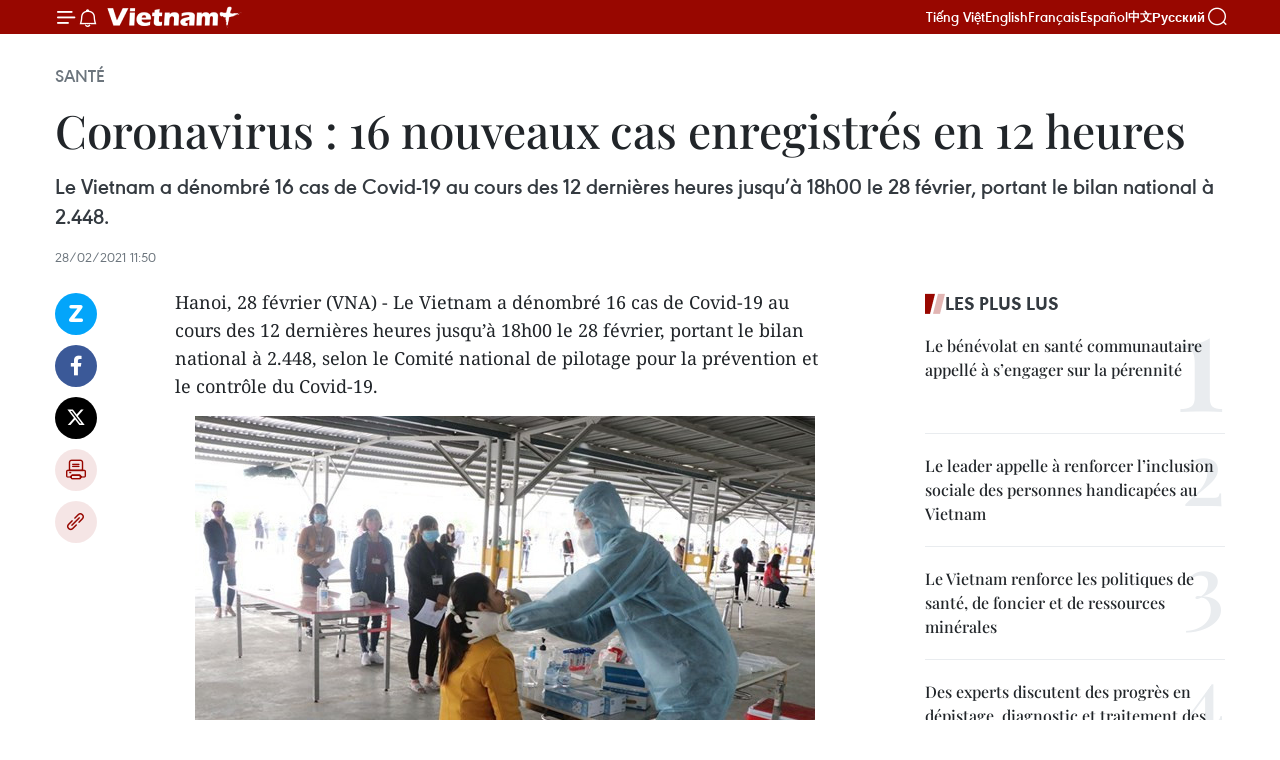

--- FILE ---
content_type: text/html;charset=utf-8
request_url: https://fr.vietnamplus.vn/coronavirus-16-nouveaux-cas-enregistres-en-12-heures-post156010.vnp
body_size: 22528
content:
<!DOCTYPE html> <html lang="fr" class="fr"> <head> <title>Coronavirus : 16 nouveaux cas enregistrés en 12 heures | Vietnam+ (VietnamPlus)</title> <meta name="description" content="Le Vietnam a dénombré 16 cas de Covid-19 au cours des 12 dernières heures jusqu’à 18h00 le 28 février, portant le bilan national à 2.448."/> <meta name="keywords" content="cas, COVID-19, Coronavirus"/> <meta name="news_keywords" content="cas, COVID-19, Coronavirus"/> <meta http-equiv="Content-Type" content="text/html; charset=utf-8" /> <meta http-equiv="X-UA-Compatible" content="IE=edge"/> <meta http-equiv="refresh" content="1800" /> <meta name="revisit-after" content="1 days" /> <meta name="viewport" content="width=device-width, initial-scale=1"> <meta http-equiv="content-language" content="vi" /> <meta name="format-detection" content="telephone=no"/> <meta name="format-detection" content="address=no"/> <meta name="apple-mobile-web-app-capable" content="yes"> <meta name="apple-mobile-web-app-status-bar-style" content="black"> <meta name="apple-mobile-web-app-title" content="Vietnam+ (VietnamPlus)"/> <meta name="referrer" content="no-referrer-when-downgrade"/> <link rel="shortcut icon" href="https://media.vietnamplus.vn/assets/web/styles/img/favicon.ico" type="image/x-icon" /> <link rel="preconnect" href="https://media.vietnamplus.vn"/> <link rel="dns-prefetch" href="https://media.vietnamplus.vn"/> <link rel="preconnect" href="//www.google-analytics.com" /> <link rel="preconnect" href="//www.googletagmanager.com" /> <link rel="preconnect" href="//stc.za.zaloapp.com" /> <link rel="preconnect" href="//fonts.googleapis.com" /> <link rel="preconnect" href="//pagead2.googlesyndication.com"/> <link rel="preconnect" href="//tpc.googlesyndication.com"/> <link rel="preconnect" href="//securepubads.g.doubleclick.net"/> <link rel="preconnect" href="//accounts.google.com"/> <link rel="preconnect" href="//adservice.google.com"/> <link rel="preconnect" href="//adservice.google.com.vn"/> <link rel="preconnect" href="//www.googletagservices.com"/> <link rel="preconnect" href="//partner.googleadservices.com"/> <link rel="preconnect" href="//tpc.googlesyndication.com"/> <link rel="preconnect" href="//za.zdn.vn"/> <link rel="preconnect" href="//sp.zalo.me"/> <link rel="preconnect" href="//connect.facebook.net"/> <link rel="preconnect" href="//www.facebook.com"/> <link rel="dns-prefetch" href="//www.google-analytics.com" /> <link rel="dns-prefetch" href="//www.googletagmanager.com" /> <link rel="dns-prefetch" href="//stc.za.zaloapp.com" /> <link rel="dns-prefetch" href="//fonts.googleapis.com" /> <link rel="dns-prefetch" href="//pagead2.googlesyndication.com"/> <link rel="dns-prefetch" href="//tpc.googlesyndication.com"/> <link rel="dns-prefetch" href="//securepubads.g.doubleclick.net"/> <link rel="dns-prefetch" href="//accounts.google.com"/> <link rel="dns-prefetch" href="//adservice.google.com"/> <link rel="dns-prefetch" href="//adservice.google.com.vn"/> <link rel="dns-prefetch" href="//www.googletagservices.com"/> <link rel="dns-prefetch" href="//partner.googleadservices.com"/> <link rel="dns-prefetch" href="//tpc.googlesyndication.com"/> <link rel="dns-prefetch" href="//za.zdn.vn"/> <link rel="dns-prefetch" href="//sp.zalo.me"/> <link rel="dns-prefetch" href="//connect.facebook.net"/> <link rel="dns-prefetch" href="//www.facebook.com"/> <link rel="dns-prefetch" href="//graph.facebook.com"/> <link rel="dns-prefetch" href="//static.xx.fbcdn.net"/> <link rel="dns-prefetch" href="//staticxx.facebook.com"/> <script> var cmsConfig = { domainDesktop: 'https://fr.vietnamplus.vn', domainMobile: 'https://fr.vietnamplus.vn', domainApi: 'https://fr-api.vietnamplus.vn', domainStatic: 'https://media.vietnamplus.vn', domainLog: 'https://fr-log.vietnamplus.vn', googleAnalytics: 'G\-XG2Q9PW0XH', siteId: 0, pageType: 1, objectId: 156010, adsZone: 365, allowAds: true, adsLazy: true, antiAdblock: true, }; if (window.location.protocol !== 'https:' && window.location.hostname.indexOf('vietnamplus.vn') !== -1) { window.location = 'https://' + window.location.hostname + window.location.pathname + window.location.hash; } var USER_AGENT=window.navigator&&(window.navigator.userAgent||window.navigator.vendor)||window.opera||"",IS_MOBILE=/Android|webOS|iPhone|iPod|BlackBerry|Windows Phone|IEMobile|Mobile Safari|Opera Mini/i.test(USER_AGENT),IS_REDIRECT=!1;function setCookie(e,o,i){var n=new Date,i=(n.setTime(n.getTime()+24*i*60*60*1e3),"expires="+n.toUTCString());document.cookie=e+"="+o+"; "+i+";path=/;"}function getCookie(e){var o=document.cookie.indexOf(e+"="),i=o+e.length+1;return!o&&e!==document.cookie.substring(0,e.length)||-1===o?null:(-1===(e=document.cookie.indexOf(";",i))&&(e=document.cookie.length),unescape(document.cookie.substring(i,e)))}IS_MOBILE&&getCookie("isDesktop")&&(setCookie("isDesktop",1,-1),window.location=window.location.pathname.replace(".amp", ".vnp")+window.location.search,IS_REDIRECT=!0); </script> <script> if(USER_AGENT && USER_AGENT.indexOf("facebot") <= 0 && USER_AGENT.indexOf("facebookexternalhit") <= 0) { var query = ''; var hash = ''; if (window.location.search) query = window.location.search; if (window.location.hash) hash = window.location.hash; var canonicalUrl = 'https://fr.vietnamplus.vn/coronavirus-16-nouveaux-cas-enregistres-en-12-heures-post156010.vnp' + query + hash ; var curUrl = decodeURIComponent(window.location.href); if(!location.port && canonicalUrl.startsWith("http") && curUrl != canonicalUrl){ window.location.replace(canonicalUrl); } } </script> <meta property="fb:pages" content="120834779440" /> <meta property="fb:app_id" content="1960985707489919" /> <meta name="author" content="Vietnam+ (VietnamPlus)" /> <meta name="copyright" content="Copyright © 2026 by Vietnam+ (VietnamPlus)" /> <meta name="RATING" content="GENERAL" /> <meta name="GENERATOR" content="Vietnam+ (VietnamPlus)" /> <meta content="Vietnam+ (VietnamPlus)" itemprop="sourceOrganization" name="source"/> <meta content="news" itemprop="genre" name="medium"/> <meta name="robots" content="noarchive, max-image-preview:large, index, follow" /> <meta name="GOOGLEBOT" content="noarchive, max-image-preview:large, index, follow" /> <link rel="canonical" href="https://fr.vietnamplus.vn/coronavirus-16-nouveaux-cas-enregistres-en-12-heures-post156010.vnp" /> <meta property="og:site_name" content="Vietnam+ (VietnamPlus)"/> <meta property="og:rich_attachment" content="true"/> <meta property="og:type" content="article"/> <meta property="og:url" content="https://fr.vietnamplus.vn/coronavirus-16-nouveaux-cas-enregistres-en-12-heures-post156010.vnp"/> <meta property="og:image" content="https://mediafr.vietnamplus.vn/images/f7bdd265dc3b1373bc7e1f8305ab7b24156e784ffa9f16ba79dfe4113759a4e20118100037b859b8c2298ea3a1af5b428c5cfafd60a60cc80f14b52777cf478a3afa067a8d596cf078a62c5c8cc70915bc641214598d56ebf6ac7b349144c1fa/hai_duong_xet_nghiem_2802.jpg.webp"/> <meta property="og:image:width" content="1200"/> <meta property="og:image:height" content="630"/> <meta property="og:title" content="Coronavirus : 16 nouveaux cas enregistrés en 12 heures"/> <meta property="og:description" content="Le Vietnam a dénombré 16 cas de Covid-19 au cours des 12 dernières heures jusqu’à 18h00 le 28 février, portant le bilan national à 2.448."/> <meta name="twitter:card" value="summary"/> <meta name="twitter:url" content="https://fr.vietnamplus.vn/coronavirus-16-nouveaux-cas-enregistres-en-12-heures-post156010.vnp"/> <meta name="twitter:title" content="Coronavirus : 16 nouveaux cas enregistrés en 12 heures"/> <meta name="twitter:description" content="Le Vietnam a dénombré 16 cas de Covid-19 au cours des 12 dernières heures jusqu’à 18h00 le 28 février, portant le bilan national à 2.448."/> <meta name="twitter:image" content="https://mediafr.vietnamplus.vn/images/f7bdd265dc3b1373bc7e1f8305ab7b24156e784ffa9f16ba79dfe4113759a4e20118100037b859b8c2298ea3a1af5b428c5cfafd60a60cc80f14b52777cf478a3afa067a8d596cf078a62c5c8cc70915bc641214598d56ebf6ac7b349144c1fa/hai_duong_xet_nghiem_2802.jpg.webp"/> <meta name="twitter:site" content="@Vietnam+ (VietnamPlus)"/> <meta name="twitter:creator" content="@Vietnam+ (VietnamPlus)"/> <meta property="article:publisher" content="https://www.facebook.com/VietnamPlus" /> <meta property="article:tag" content="cas, COVID-19, Coronavirus"/> <meta property="article:section" content="Santé" /> <meta property="article:published_time" content="2021-02-28T18:50:40+0700"/> <meta property="article:modified_time" content="2021-02-28T18:50:40+0700"/> <script type="application/ld+json"> { "@context": "http://schema.org", "@type": "Organization", "name": "Vietnam+ (VietnamPlus)", "url": "https://fr.vietnamplus.vn", "logo": "https://media.vietnamplus.vn/assets/web/styles/img/logo.png", "foundingDate": "2008", "founders": [ { "@type": "Person", "name": "Thông tấn xã Việt Nam (TTXVN)" } ], "address": [ { "@type": "PostalAddress", "streetAddress": "Số 05 Lý Thường Kiệt - Hà Nội - Việt Nam", "addressLocality": "Hà Nội City", "addressRegion": "Northeast", "postalCode": "100000", "addressCountry": "VNM" } ], "contactPoint": [ { "@type": "ContactPoint", "telephone": "+84-243-941-1349", "contactType": "customer service" }, { "@type": "ContactPoint", "telephone": "+84-243-941-1348", "contactType": "customer service" } ], "sameAs": [ "https://www.facebook.com/VietnamPlus", "https://www.tiktok.com/@vietnamplus", "https://twitter.com/vietnamplus", "https://www.youtube.com/c/BaoVietnamPlus" ] } </script> <script type="application/ld+json"> { "@context" : "https://schema.org", "@type" : "WebSite", "name": "Vietnam+ (VietnamPlus)", "url": "https://fr.vietnamplus.vn", "alternateName" : "Báo điện tử VIETNAMPLUS, Cơ quan của Thông tấn xã Việt Nam (TTXVN)", "potentialAction": { "@type": "SearchAction", "target": { "@type": "EntryPoint", "urlTemplate": "https://fr.vietnamplus.vn/search/?q={search_term_string}" }, "query-input": "required name=search_term_string" } } </script> <script type="application/ld+json"> { "@context":"http://schema.org", "@type":"BreadcrumbList", "itemListElement":[ { "@type":"ListItem", "position":1, "item":{ "@id":"https://fr.vietnamplus.vn/sante/", "name":"Santé" } } ] } </script> <script type="application/ld+json"> { "@context": "http://schema.org", "@type": "NewsArticle", "mainEntityOfPage":{ "@type":"WebPage", "@id":"https://fr.vietnamplus.vn/coronavirus-16-nouveaux-cas-enregistres-en-12-heures-post156010.vnp" }, "headline": "Coronavirus : 16 nouveaux cas enregistrés en 12 heures", "description": "Le Vietnam a dénombré 16 cas de Covid-19 au cours des 12 dernières heures jusqu’à 18h00 le 28 février, portant le bilan national à 2.448.", "image": { "@type": "ImageObject", "url": "https://mediafr.vietnamplus.vn/images/f7bdd265dc3b1373bc7e1f8305ab7b24156e784ffa9f16ba79dfe4113759a4e20118100037b859b8c2298ea3a1af5b428c5cfafd60a60cc80f14b52777cf478a3afa067a8d596cf078a62c5c8cc70915bc641214598d56ebf6ac7b349144c1fa/hai_duong_xet_nghiem_2802.jpg.webp", "width" : 1200, "height" : 675 }, "datePublished": "2021-02-28T18:50:40+0700", "dateModified": "2021-02-28T18:50:40+0700", "author": { "@type": "Person", "name": "" }, "publisher": { "@type": "Organization", "name": "Vietnam+ (VietnamPlus)", "logo": { "@type": "ImageObject", "url": "https://media.vietnamplus.vn/assets/web/styles/img/logo.png" } } } </script> <link rel="preload" href="https://media.vietnamplus.vn/assets/web/styles/css/main.min-1.0.14.css" as="style"> <link rel="preload" href="https://media.vietnamplus.vn/assets/web/js/main.min-1.0.33.js" as="script"> <link rel="preload" href="https://media.vietnamplus.vn/assets/web/js/detail.min-1.0.15.js" as="script"> <link rel="preload" href="https://common.mcms.one/assets/styles/css/vietnamplus-1.0.0.css" as="style"> <link rel="stylesheet" href="https://common.mcms.one/assets/styles/css/vietnamplus-1.0.0.css"> <link id="cms-style" rel="stylesheet" href="https://media.vietnamplus.vn/assets/web/styles/css/main.min-1.0.14.css"> <script type="text/javascript"> var _metaOgUrl = 'https://fr.vietnamplus.vn/coronavirus-16-nouveaux-cas-enregistres-en-12-heures-post156010.vnp'; var page_title = document.title; var tracked_url = window.location.pathname + window.location.search + window.location.hash; var cate_path = 'sante'; if (cate_path.length > 0) { tracked_url = "/" + cate_path + tracked_url; } </script> <script async="" src="https://www.googletagmanager.com/gtag/js?id=G-XG2Q9PW0XH"></script> <script> window.dataLayer = window.dataLayer || []; function gtag(){dataLayer.push(arguments);} gtag('js', new Date()); gtag('config', 'G-XG2Q9PW0XH', {page_path: tracked_url}); </script> <script>window.dataLayer = window.dataLayer || [];dataLayer.push({'pageCategory': '/sante'});</script> <script> window.dataLayer = window.dataLayer || []; dataLayer.push({ 'event': 'Pageview', 'articleId': '156010', 'articleTitle': 'Coronavirus : 16 nouveaux cas enregistrés en 12 heures', 'articleCategory': 'Santé', 'articleAlowAds': true, 'articleType': 'detail', 'articleTags': 'cas, COVID-19, Coronavirus', 'articlePublishDate': '2021-02-28T18:50:40+0700', 'articleThumbnail': 'https://mediafr.vietnamplus.vn/images/f7bdd265dc3b1373bc7e1f8305ab7b24156e784ffa9f16ba79dfe4113759a4e20118100037b859b8c2298ea3a1af5b428c5cfafd60a60cc80f14b52777cf478a3afa067a8d596cf078a62c5c8cc70915bc641214598d56ebf6ac7b349144c1fa/hai_duong_xet_nghiem_2802.jpg.webp', 'articleShortUrl': 'https://fr.vietnamplus.vn/coronavirus-16-nouveaux-cas-enregistres-en-12-heures-post156010.vnp', 'articleFullUrl': 'https://fr.vietnamplus.vn/coronavirus-16-nouveaux-cas-enregistres-en-12-heures-post156010.vnp', }); </script> <script type='text/javascript'> gtag('event', 'article_page',{ 'articleId': '156010', 'articleTitle': 'Coronavirus : 16 nouveaux cas enregistrés en 12 heures', 'articleCategory': 'Santé', 'articleAlowAds': true, 'articleType': 'detail', 'articleTags': 'cas, COVID-19, Coronavirus', 'articlePublishDate': '2021-02-28T18:50:40+0700', 'articleThumbnail': 'https://mediafr.vietnamplus.vn/images/f7bdd265dc3b1373bc7e1f8305ab7b24156e784ffa9f16ba79dfe4113759a4e20118100037b859b8c2298ea3a1af5b428c5cfafd60a60cc80f14b52777cf478a3afa067a8d596cf078a62c5c8cc70915bc641214598d56ebf6ac7b349144c1fa/hai_duong_xet_nghiem_2802.jpg.webp', 'articleShortUrl': 'https://fr.vietnamplus.vn/coronavirus-16-nouveaux-cas-enregistres-en-12-heures-post156010.vnp', 'articleFullUrl': 'https://fr.vietnamplus.vn/coronavirus-16-nouveaux-cas-enregistres-en-12-heures-post156010.vnp', }); </script> <script>(function(w,d,s,l,i){w[l]=w[l]||[];w[l].push({'gtm.start': new Date().getTime(),event:'gtm.js'});var f=d.getElementsByTagName(s)[0], j=d.createElement(s),dl=l!='dataLayer'?'&l='+l:'';j.async=true;j.src= 'https://www.googletagmanager.com/gtm.js?id='+i+dl;f.parentNode.insertBefore(j,f); })(window,document,'script','dataLayer','GTM-5WM58F3N');</script> <script type="text/javascript"> !function(){"use strict";function e(e){var t=!(arguments.length>1&&void 0!==arguments[1])||arguments[1],c=document.createElement("script");c.src=e,t?c.type="module":(c.async=!0,c.type="text/javascript",c.setAttribute("nomodule",""));var n=document.getElementsByTagName("script")[0];n.parentNode.insertBefore(c,n)}!function(t,c){!function(t,c,n){var a,o,r;n.accountId=c,null!==(a=t.marfeel)&&void 0!==a||(t.marfeel={}),null!==(o=(r=t.marfeel).cmd)&&void 0!==o||(r.cmd=[]),t.marfeel.config=n;var i="https://sdk.mrf.io/statics";e("".concat(i,"/marfeel-sdk.js?id=").concat(c),!0),e("".concat(i,"/marfeel-sdk.es5.js?id=").concat(c),!1)}(t,c,arguments.length>2&&void 0!==arguments[2]?arguments[2]:{})}(window,2272,{} )}(); </script> <script async src="https://sp.zalo.me/plugins/sdk.js"></script> </head> <body class="detail-page"> <div id="sdaWeb_SdaMasthead" class="rennab rennab-top" data-platform="1" data-position="Web_SdaMasthead"> </div> <header class=" site-header"> <div class="sticky"> <div class="container"> <i class="ic-menu"></i> <i class="ic-bell"></i> <div id="header-news" class="pick-news hidden" data-source="header-latest-news"></div> <a class="small-logo" href="/" title="Vietnam+ (VietnamPlus)">Vietnam+ (VietnamPlus)</a> <ul class="menu"> <li> <a href="https://www.vietnamplus.vn" title="Tiếng Việt" target="_blank">Tiếng Việt</a> </li> <li> <a href="https://en.vietnamplus.vn" title="English" target="_blank" rel="nofollow">English</a> </li> <li> <a href="https://fr.vietnamplus.vn" title="Français" target="_blank" rel="nofollow">Français</a> </li> <li> <a href="https://es.vietnamplus.vn" title="Español" target="_blank" rel="nofollow">Español</a> </li> <li> <a href="https://zh.vietnamplus.vn" title="中文" target="_blank" rel="nofollow">中文</a> </li> <li> <a href="https://ru.vietnamplus.vn" title="Русский" target="_blank" rel="nofollow">Русский</a> </li> </ul> <div class="search-wrapper"> <i class="ic-search"></i> <input type="text" class="search txtsearch" placeholder="Mot clé"> </div> </div> </div> </header> <div class="site-body"> <div id="sdaWeb_SdaBackground" class="rennab " data-platform="1" data-position="Web_SdaBackground"> </div> <div class="container"> <div class="breadcrumb breadcrumb-detail"> <h2 class="main"> <a href="https://fr.vietnamplus.vn/sante/" title="Santé" class="active">Santé</a> </h2> </div> <div id="sdaWeb_SdaTop" class="rennab " data-platform="1" data-position="Web_SdaTop"> </div> <div class="article"> <h1 class="article__title cms-title "> Coronavirus : 16 nouveaux cas enregistrés en 12 heures </h1> <div class="article__sapo cms-desc"> Le Vietnam a dénombré 16 cas de Covid-19 au cours des 12 dernières heures jusqu’à 18h00 le 28 février, portant le bilan national à 2.448. </div> <div id="sdaWeb_SdaArticleAfterSapo" class="rennab " data-platform="1" data-position="Web_SdaArticleAfterSapo"> </div> <div class="article__meta"> <time class="time" datetime="2021-02-28T18:50:40+0700" data-time="1614513040" data-friendly="false">dimanche 28 février 2021 18:50</time> <meta class="cms-date" itemprop="datePublished" content="2021-02-28T18:50:40+0700"> </div> <div class="col"> <div class="main-col content-col"> <div class="article__body zce-content-body cms-body" itemprop="articleBody"> <div class="social-pin sticky article__social"> <a href="javascript:void(0);" class="zl zalo-share-button" title="Zalo" data-href="https://fr.vietnamplus.vn/coronavirus-16-nouveaux-cas-enregistres-en-12-heures-post156010.vnp" data-oaid="4486284411240520426" data-layout="1" data-color="blue" data-customize="true">Zalo</a> <a href="javascript:void(0);" class="item fb" data-href="https://fr.vietnamplus.vn/coronavirus-16-nouveaux-cas-enregistres-en-12-heures-post156010.vnp" data-rel="facebook" title="Facebook">Facebook</a> <a href="javascript:void(0);" class="item tw" data-href="https://fr.vietnamplus.vn/coronavirus-16-nouveaux-cas-enregistres-en-12-heures-post156010.vnp" data-rel="twitter" title="Twitter">Twitter</a> <a href="javascript:void(0);" class="bookmark sendbookmark hidden" onclick="ME.sendBookmark(this, 156010);" data-id="156010" title="marque-pages">marque-pages</a> <a href="javascript:void(0);" class="print sendprint" title="Print" data-href="/print-156010.html">Impression</a> <a href="javascript:void(0);" class="item link" data-href="https://fr.vietnamplus.vn/coronavirus-16-nouveaux-cas-enregistres-en-12-heures-post156010.vnp" data-rel="copy" title="Copy link">Copy link</a> </div> <p>Hanoi, 28 février (VNA) - Le Vietnam a dénombré 16 cas de Covid-19 au cours des 12 dernières heures jusqu’à 18h00 le 28 février, portant le bilan national à 2.448, selon le Comité national de pilotage pour la prévention et le contrôle du Covid-19.</p>
<div class="article-photo"> <a href="/Uploaded_FR/hantv/2021_02_28/hai_duong_xet_nghiem_2802.jpg" rel="nofollow" target="_blank"><img alt="Coronavirus : 16 nouveaux cas enregistrés en 12 heures ảnh 1" src="[data-uri]" class="lazyload cms-photo" data-large-src="https://mediafr.vietnamplus.vn/images/33e0b6e9e64bc3c1817db4b0200c0d1e47d68843efb573f3e8660813be9dacd56a37cc99bd2a57d9e17538ea04246dec73e6632406c2d0db6c527662e7f90f705a084f644d317cb866a8c8eb1f755b3a/hai_duong_xet_nghiem_2802.jpg" data-src="https://mediafr.vietnamplus.vn/images/68f2576c032ecf9e9a26d2c81c381417b4a7ef82cd008e211b46fbf1303573c1598202d5f797b0bfecbc8d457d02b59f8057eb6fbe351305c4dbc2917634a473bc641214598d56ebf6ac7b349144c1fa/hai_duong_xet_nghiem_2802.jpg" title="Coronavirus : 16 nouveaux cas enregistrés en 12 heures ảnh 1"></a><span>Photo : VNA</span>
</div>
<div class="sda_middle"> <div id="sdaWeb_SdaArticleMiddle" class="rennab fyi" data-platform="1" data-position="Web_SdaArticleMiddle"> </div>
</div>
<p><br> Sur le total, 12 nouveaux cas ont été enregistrés dans la province de Hai Duong, le plus grand foyer épidémique du pays et 4 cas importés ont été détectés et mis immédiatement en quarantaine dans les provinces Tây Ninh (Sud) et de Dong Thap (delta du Mékong)..<br><br> Le sous-comité des soins médicaux du Comité national de pilotage pour la prévention et le contrôle du Covid-19 a rapporté que 32 patients se sont rétablis dimanche 28 février, portant le nombre total de guérisons à 1.876. Le nombre de décès liés à la maladie est resté à 35.<br><br> Parmi les patients sous traitement dans des établissements médicaux, 62 ont été testés négatifs au SARS-CoV-2 une fois, 53 autres deux fois et 95 autres encore trois fois.</p>
<p>Au total, 63.054 personnes ayant été en contact direct avec des cas confirmés ou en provenance de régions épidémiques sont mises en quarantaine, dont 555 dans des hôpitaux, 12.218 dans des établissements désignés par l’État et 50.281 à domicile.</p>
<p>La population est invitée à appliquer sérieusement le message 5K :&nbsp; Khâu trang (Masque), Khu khuân (Désinfection), Khoang cach (Distance), Không tu tâp (Sans rassemblement) et Khai bao y tê (Déclaration médicale) pour vivre en toute sécurité avec l’épidémie. -VNA<br><br></p> <div id="sdaWeb_SdaArticleAfterBody" class="rennab " data-platform="1" data-position="Web_SdaArticleAfterBody"> </div> </div> <div class="article__tag"> <a class="active" href="https://fr.vietnamplus.vn/tag.vnp?q=cas" title="cas">#cas</a> <a class="active" href="https://fr.vietnamplus.vn/tag/covid-19-tag996.vnp" title="COVID-19">#COVID-19</a> <a class="" href="https://fr.vietnamplus.vn/tag.vnp?q=Coronavirus" title="Coronavirus">#Coronavirus</a> </div> <div id="sdaWeb_SdaArticleAfterTag" class="rennab " data-platform="1" data-position="Web_SdaArticleAfterTag"> </div> <div class="wrap-social"> <div class="social-pin article__social"> <a href="javascript:void(0);" class="zl zalo-share-button" title="Zalo" data-href="https://fr.vietnamplus.vn/coronavirus-16-nouveaux-cas-enregistres-en-12-heures-post156010.vnp" data-oaid="4486284411240520426" data-layout="1" data-color="blue" data-customize="true">Zalo</a> <a href="javascript:void(0);" class="item fb" data-href="https://fr.vietnamplus.vn/coronavirus-16-nouveaux-cas-enregistres-en-12-heures-post156010.vnp" data-rel="facebook" title="Facebook">Facebook</a> <a href="javascript:void(0);" class="item tw" data-href="https://fr.vietnamplus.vn/coronavirus-16-nouveaux-cas-enregistres-en-12-heures-post156010.vnp" data-rel="twitter" title="Twitter">Twitter</a> <a href="javascript:void(0);" class="bookmark sendbookmark hidden" onclick="ME.sendBookmark(this, 156010);" data-id="156010" title="marque-pages">marque-pages</a> <a href="javascript:void(0);" class="print sendprint" title="Print" data-href="/print-156010.html">Impression</a> <a href="javascript:void(0);" class="item link" data-href="https://fr.vietnamplus.vn/coronavirus-16-nouveaux-cas-enregistres-en-12-heures-post156010.vnp" data-rel="copy" title="Copy link">Copy link</a> </div> <a href="https://news.google.com/publications/CAAqBwgKMN-18wowlLWFAw?hl=vi&gl=VN&ceid=VN%3Avi" class="google-news" target="_blank" title="Google News">Suivez VietnamPlus</a> </div> <div id="sdaWeb_SdaArticleAfterBody1" class="rennab " data-platform="1" data-position="Web_SdaArticleAfterBody1"> </div> <div id="sdaWeb_SdaArticleAfterBody2" class="rennab " data-platform="1" data-position="Web_SdaArticleAfterBody2"> </div> <div class="box-related-news"> <h3 class="box-heading"> <span class="title">Sur le même sujet</span> </h3> <div class="box-content" data-source="related-news"> <article class="story"> <figure class="story__thumb"> <a class="cms-link" href="https://fr.vietnamplus.vn/covid-19-ne-pas-relacher-les-efforts-post155998.vnp" title="COVID-19 : ne pas relâcher les efforts"> <img class="lazyload" src="[data-uri]" data-src="https://mediafr.vietnamplus.vn/images/d46bcb34ef998b09e0bae168b2a8b60eb89aa6ab6f8b215e7b5d2df50c4f10e12857bfc122cef4a51d96d6ea53334ea60b50b87a8545e62d021174ba9330ab74e6e784b3d66c9a87649d6be06cd8e0fa/100755985161702chongdich.jpg.webp" data-srcset="https://mediafr.vietnamplus.vn/images/d46bcb34ef998b09e0bae168b2a8b60eb89aa6ab6f8b215e7b5d2df50c4f10e12857bfc122cef4a51d96d6ea53334ea60b50b87a8545e62d021174ba9330ab74e6e784b3d66c9a87649d6be06cd8e0fa/100755985161702chongdich.jpg.webp 1x, https://mediafr.vietnamplus.vn/images/dff54262a5435959c670ef13b2e0a728b89aa6ab6f8b215e7b5d2df50c4f10e12857bfc122cef4a51d96d6ea53334ea60b50b87a8545e62d021174ba9330ab74e6e784b3d66c9a87649d6be06cd8e0fa/100755985161702chongdich.jpg.webp 2x" alt="COVID-19 : ne pas relâcher les efforts"> <noscript><img src="https://mediafr.vietnamplus.vn/images/d46bcb34ef998b09e0bae168b2a8b60eb89aa6ab6f8b215e7b5d2df50c4f10e12857bfc122cef4a51d96d6ea53334ea60b50b87a8545e62d021174ba9330ab74e6e784b3d66c9a87649d6be06cd8e0fa/100755985161702chongdich.jpg.webp" srcset="https://mediafr.vietnamplus.vn/images/d46bcb34ef998b09e0bae168b2a8b60eb89aa6ab6f8b215e7b5d2df50c4f10e12857bfc122cef4a51d96d6ea53334ea60b50b87a8545e62d021174ba9330ab74e6e784b3d66c9a87649d6be06cd8e0fa/100755985161702chongdich.jpg.webp 1x, https://mediafr.vietnamplus.vn/images/dff54262a5435959c670ef13b2e0a728b89aa6ab6f8b215e7b5d2df50c4f10e12857bfc122cef4a51d96d6ea53334ea60b50b87a8545e62d021174ba9330ab74e6e784b3d66c9a87649d6be06cd8e0fa/100755985161702chongdich.jpg.webp 2x" alt="COVID-19 : ne pas relâcher les efforts" class="image-fallback"></noscript> </a> </figure> <h2 class="story__heading" data-tracking="155998"> <a class=" cms-link" href="https://fr.vietnamplus.vn/covid-19-ne-pas-relacher-les-efforts-post155998.vnp" title="COVID-19 : ne pas relâcher les efforts"> COVID-19 : ne pas relâcher les efforts </a> </h2> <time class="time" datetime="2021-02-28T09:41:00+0700" data-time="1614480060"> 28/02/2021 09:41 </time> <div class="story__summary story__shorten"> Face à la situation sanitaire compliquée, le secteur de la santé consent des efforts colossaux pour maîtriser la propagation du virus. </div> </article> <article class="story"> <figure class="story__thumb"> <a class="cms-link" href="https://fr.vietnamplus.vn/covid-19-dissolution-de-lhopital-de-campagne-n1-a-hai-duong-post156001.vnp" title="COVID-19: dissolution de l&#39;hôpital de campagne N°1 à Hai Duong"> <img class="lazyload" src="[data-uri]" data-src="https://mediafr.vietnamplus.vn/images/d46bcb34ef998b09e0bae168b2a8b60ece8e4a5839d3ce4bbfd4f8a30be16573f7a8770409a7b4966cbfeeebeea79c229b9298fe0521e617bf83c3c57e7299d14c7dea573360559da230b6bea101fdcc/2802_bv_da_chien.jpg.webp" data-srcset="https://mediafr.vietnamplus.vn/images/d46bcb34ef998b09e0bae168b2a8b60ece8e4a5839d3ce4bbfd4f8a30be16573f7a8770409a7b4966cbfeeebeea79c229b9298fe0521e617bf83c3c57e7299d14c7dea573360559da230b6bea101fdcc/2802_bv_da_chien.jpg.webp 1x, https://mediafr.vietnamplus.vn/images/dff54262a5435959c670ef13b2e0a728ce8e4a5839d3ce4bbfd4f8a30be16573f7a8770409a7b4966cbfeeebeea79c229b9298fe0521e617bf83c3c57e7299d14c7dea573360559da230b6bea101fdcc/2802_bv_da_chien.jpg.webp 2x" alt="COVID-19: dissolution de l&#39;hôpital de campagne N°1 à Hai Duong"> <noscript><img src="https://mediafr.vietnamplus.vn/images/d46bcb34ef998b09e0bae168b2a8b60ece8e4a5839d3ce4bbfd4f8a30be16573f7a8770409a7b4966cbfeeebeea79c229b9298fe0521e617bf83c3c57e7299d14c7dea573360559da230b6bea101fdcc/2802_bv_da_chien.jpg.webp" srcset="https://mediafr.vietnamplus.vn/images/d46bcb34ef998b09e0bae168b2a8b60ece8e4a5839d3ce4bbfd4f8a30be16573f7a8770409a7b4966cbfeeebeea79c229b9298fe0521e617bf83c3c57e7299d14c7dea573360559da230b6bea101fdcc/2802_bv_da_chien.jpg.webp 1x, https://mediafr.vietnamplus.vn/images/dff54262a5435959c670ef13b2e0a728ce8e4a5839d3ce4bbfd4f8a30be16573f7a8770409a7b4966cbfeeebeea79c229b9298fe0521e617bf83c3c57e7299d14c7dea573360559da230b6bea101fdcc/2802_bv_da_chien.jpg.webp 2x" alt="COVID-19: dissolution de l&#39;hôpital de campagne N°1 à Hai Duong" class="image-fallback"></noscript> </a> </figure> <h2 class="story__heading" data-tracking="156001"> <a class=" cms-link" href="https://fr.vietnamplus.vn/covid-19-dissolution-de-lhopital-de-campagne-n1-a-hai-duong-post156001.vnp" title="COVID-19: dissolution de l&#39;hôpital de campagne N°1 à Hai Duong"> COVID-19: dissolution de l'hôpital de campagne N°1 à Hai Duong </a> </h2> <time class="time" datetime="2021-02-28T16:05:27+0700" data-time="1614503127"> 28/02/2021 16:05 </time> <div class="story__summary story__shorten"> Le président du Comité populaire provincial, Nguyen Duong Thai a signé le 27 février une décision sur la dissolution de l'hôpital de campagne N°1 dans la ville de Chi Linh, dans la province de Hai Duong. </div> </article> </div> </div> <div id="sdaWeb_SdaArticleAfterRelated" class="rennab " data-platform="1" data-position="Web_SdaArticleAfterRelated"> </div> <div class="timeline secondary"> <h3 class="box-heading"> <a href="https://fr.vietnamplus.vn/sante/" title="Santé" class="title"> Voir plus </a> </h3> <div class="box-content content-list" data-source="recommendation-365"> <article class="story" data-id="256690"> <figure class="story__thumb"> <a class="cms-link" href="https://fr.vietnamplus.vn/hanoi-lance-son-premier-essai-de-drones-pour-le-transport-medical-post256690.vnp" title="Hanoï lance son premier essai de drones pour le transport médical"> <img class="lazyload" src="[data-uri]" data-src="https://mediafr.vietnamplus.vn/images/cb5e58093ff95162a4d929afc29a8ac914d8fad4c8dd822d74e9f84aad59bda3b057e16621bc4e37712666c632049a72/uav-y-te6.jpg.webp" data-srcset="https://mediafr.vietnamplus.vn/images/cb5e58093ff95162a4d929afc29a8ac914d8fad4c8dd822d74e9f84aad59bda3b057e16621bc4e37712666c632049a72/uav-y-te6.jpg.webp 1x, https://mediafr.vietnamplus.vn/images/73788f2a17dc0bafed9a525c2cfb94fa14d8fad4c8dd822d74e9f84aad59bda3b057e16621bc4e37712666c632049a72/uav-y-te6.jpg.webp 2x" alt="L’Hôpital général Duc Giang et la société Vietnam Post lancent un projet pilote utilisant des drones pour transporter des échantillons biologiques et du matériel médical à Hanoï. Photo: VNA"> <noscript><img src="https://mediafr.vietnamplus.vn/images/cb5e58093ff95162a4d929afc29a8ac914d8fad4c8dd822d74e9f84aad59bda3b057e16621bc4e37712666c632049a72/uav-y-te6.jpg.webp" srcset="https://mediafr.vietnamplus.vn/images/cb5e58093ff95162a4d929afc29a8ac914d8fad4c8dd822d74e9f84aad59bda3b057e16621bc4e37712666c632049a72/uav-y-te6.jpg.webp 1x, https://mediafr.vietnamplus.vn/images/73788f2a17dc0bafed9a525c2cfb94fa14d8fad4c8dd822d74e9f84aad59bda3b057e16621bc4e37712666c632049a72/uav-y-te6.jpg.webp 2x" alt="L’Hôpital général Duc Giang et la société Vietnam Post lancent un projet pilote utilisant des drones pour transporter des échantillons biologiques et du matériel médical à Hanoï. Photo: VNA" class="image-fallback"></noscript> </a> </figure> <h2 class="story__heading" data-tracking="256690"> <a class=" cms-link" href="https://fr.vietnamplus.vn/hanoi-lance-son-premier-essai-de-drones-pour-le-transport-medical-post256690.vnp" title="Hanoï lance son premier essai de drones pour le transport médical"> Hanoï lance son premier essai de drones pour le transport médical </a> </h2> <time class="time" datetime="2025-12-26T11:18:24+0700" data-time="1766722704"> 26/12/2025 11:18 </time> <div class="story__summary story__shorten"> <p>Le projet pilote de transport d’échantillons biologiques et de matériel médical par drones, lancé à Hanoi par l’Hôpital général Duc Giang et Vietnam Post, marque une première au Vietnam et ouvre de nouvelles perspectives pour l’application des technologies innovantes dans le secteur de la santé.</p> </div> </article> <article class="story" data-id="256555"> <figure class="story__thumb"> <a class="cms-link" href="https://fr.vietnamplus.vn/le-benevolat-en-sante-communautaire-appelle-a-sengager-sur-la-perennite-post256555.vnp" title="Le bénévolat en santé communautaire appellé à s’engager sur la pérennité"> <img class="lazyload" src="[data-uri]" data-src="https://mediafr.vietnamplus.vn/images/44f872b41ffffe837e595148a04b9807104cdaaababe36959551f0ddf1870a7ffead12db76f81eba52f4841df676eaa56c17335bfeab3a9463c35c0e0cc94508/do-doan-bach.jpg.webp" data-srcset="https://mediafr.vietnamplus.vn/images/44f872b41ffffe837e595148a04b9807104cdaaababe36959551f0ddf1870a7ffead12db76f81eba52f4841df676eaa56c17335bfeab3a9463c35c0e0cc94508/do-doan-bach.jpg.webp 1x, https://mediafr.vietnamplus.vn/images/5d0deb09e2c673469c8d47bdf1f528e4104cdaaababe36959551f0ddf1870a7ffead12db76f81eba52f4841df676eaa56c17335bfeab3a9463c35c0e0cc94508/do-doan-bach.jpg.webp 2x" alt="Le docteur Dô Doan Bach en visite médicale auprès de communautés de minorités ethniques dans des régions reculées. Photo : gracieuseté de Dô Doan Bach"> <noscript><img src="https://mediafr.vietnamplus.vn/images/44f872b41ffffe837e595148a04b9807104cdaaababe36959551f0ddf1870a7ffead12db76f81eba52f4841df676eaa56c17335bfeab3a9463c35c0e0cc94508/do-doan-bach.jpg.webp" srcset="https://mediafr.vietnamplus.vn/images/44f872b41ffffe837e595148a04b9807104cdaaababe36959551f0ddf1870a7ffead12db76f81eba52f4841df676eaa56c17335bfeab3a9463c35c0e0cc94508/do-doan-bach.jpg.webp 1x, https://mediafr.vietnamplus.vn/images/5d0deb09e2c673469c8d47bdf1f528e4104cdaaababe36959551f0ddf1870a7ffead12db76f81eba52f4841df676eaa56c17335bfeab3a9463c35c0e0cc94508/do-doan-bach.jpg.webp 2x" alt="Le docteur Dô Doan Bach en visite médicale auprès de communautés de minorités ethniques dans des régions reculées. Photo : gracieuseté de Dô Doan Bach" class="image-fallback"></noscript> </a> </figure> <h2 class="story__heading" data-tracking="256555"> <a class=" cms-link" href="https://fr.vietnamplus.vn/le-benevolat-en-sante-communautaire-appelle-a-sengager-sur-la-perennite-post256555.vnp" title="Le bénévolat en santé communautaire appellé à s’engager sur la pérennité"> Le bénévolat en santé communautaire appellé à s’engager sur la pérennité </a> </h2> <time class="time" datetime="2025-12-23T14:15:00+0700" data-time="1766474100"> 23/12/2025 14:15 </time> <div class="story__summary story__shorten"> <p>Le bénévolat médical est l’une des valeurs les plus importantes de la profession de santé, mais pour qu’il soit véritablement significatif, il doit viser la pérennité.</p> </div> </article> <article class="story" data-id="256468"> <figure class="story__thumb"> <a class="cms-link" href="https://fr.vietnamplus.vn/hanoi-maitrise-les-maladies-infectieuses-malgre-la-hausse-de-la-rougeole-et-de-la-maladie-mpb-post256468.vnp" title="Hanoi maîtrise les maladies infectieuses malgré la hausse de la rougeole et de la maladie MPB"> <img class="lazyload" src="[data-uri]" data-src="https://mediafr.vietnamplus.vn/images/44f872b41ffffe837e595148a04b980780cfe73c127a9bfb9f249a359a1991142be9159dbe1d9f38f61a02023e1b52a8c874fdd3804987130dd117b7f528fe60835b2a35aa37fbf2ec7ee4bb159e461c/vaccination-contre-la-rougeole.jpg.webp" data-srcset="https://mediafr.vietnamplus.vn/images/44f872b41ffffe837e595148a04b980780cfe73c127a9bfb9f249a359a1991142be9159dbe1d9f38f61a02023e1b52a8c874fdd3804987130dd117b7f528fe60835b2a35aa37fbf2ec7ee4bb159e461c/vaccination-contre-la-rougeole.jpg.webp 1x, https://mediafr.vietnamplus.vn/images/5d0deb09e2c673469c8d47bdf1f528e480cfe73c127a9bfb9f249a359a1991142be9159dbe1d9f38f61a02023e1b52a8c874fdd3804987130dd117b7f528fe60835b2a35aa37fbf2ec7ee4bb159e461c/vaccination-contre-la-rougeole.jpg.webp 2x" alt="Une agente de santé administre le vaccin contre la rougeole à un enfant à Hanoi. Photo d&#39;illustration: VOV"> <noscript><img src="https://mediafr.vietnamplus.vn/images/44f872b41ffffe837e595148a04b980780cfe73c127a9bfb9f249a359a1991142be9159dbe1d9f38f61a02023e1b52a8c874fdd3804987130dd117b7f528fe60835b2a35aa37fbf2ec7ee4bb159e461c/vaccination-contre-la-rougeole.jpg.webp" srcset="https://mediafr.vietnamplus.vn/images/44f872b41ffffe837e595148a04b980780cfe73c127a9bfb9f249a359a1991142be9159dbe1d9f38f61a02023e1b52a8c874fdd3804987130dd117b7f528fe60835b2a35aa37fbf2ec7ee4bb159e461c/vaccination-contre-la-rougeole.jpg.webp 1x, https://mediafr.vietnamplus.vn/images/5d0deb09e2c673469c8d47bdf1f528e480cfe73c127a9bfb9f249a359a1991142be9159dbe1d9f38f61a02023e1b52a8c874fdd3804987130dd117b7f528fe60835b2a35aa37fbf2ec7ee4bb159e461c/vaccination-contre-la-rougeole.jpg.webp 2x" alt="Une agente de santé administre le vaccin contre la rougeole à un enfant à Hanoi. Photo d&#39;illustration: VOV" class="image-fallback"></noscript> </a> </figure> <h2 class="story__heading" data-tracking="256468"> <a class=" cms-link" href="https://fr.vietnamplus.vn/hanoi-maitrise-les-maladies-infectieuses-malgre-la-hausse-de-la-rougeole-et-de-la-maladie-mpb-post256468.vnp" title="Hanoi maîtrise les maladies infectieuses malgré la hausse de la rougeole et de la maladie MPB"> Hanoi maîtrise les maladies infectieuses malgré la hausse de la rougeole et de la maladie MPB </a> </h2> <time class="time" datetime="2025-12-21T16:30:00+0700" data-time="1766309400"> 21/12/2025 16:30 </time> <div class="story__summary story__shorten"> <p>Les cas de rougeole et de syndrome pieds-mains-bouche (MPB) ont fortement augmenté cette année, mais les autorités affirment que la surveillance accrue et les campagnes de vaccination ont permis d’éviter des épidémies plus importantes.</p> </div> </article> <article class="story" data-id="256281"> <figure class="story__thumb"> <a class="cms-link" href="https://fr.vietnamplus.vn/la-sante-vietnamienne-sattaque-aux-principales-causes-de-maladies-et-de-deces-post256281.vnp" title="La santé vietnamienne s’attaque aux principales causes de maladies et de décès"> <img class="lazyload" src="[data-uri]" data-src="https://mediafr.vietnamplus.vn/images/44f872b41ffffe837e595148a04b9807201a816323a50dd4a5188b0aed8e73eab3f058a677e9cb1a86a9f5a430f48685a03688f761c80927179aa8ac5756bdba04c0f63f50f6c6c72fd05904683bfe586c17335bfeab3a9463c35c0e0cc94508/lutte-contre-les-maladies-non-transmissibles.jpg.webp" data-srcset="https://mediafr.vietnamplus.vn/images/44f872b41ffffe837e595148a04b9807201a816323a50dd4a5188b0aed8e73eab3f058a677e9cb1a86a9f5a430f48685a03688f761c80927179aa8ac5756bdba04c0f63f50f6c6c72fd05904683bfe586c17335bfeab3a9463c35c0e0cc94508/lutte-contre-les-maladies-non-transmissibles.jpg.webp 1x, https://mediafr.vietnamplus.vn/images/5d0deb09e2c673469c8d47bdf1f528e4201a816323a50dd4a5188b0aed8e73eab3f058a677e9cb1a86a9f5a430f48685a03688f761c80927179aa8ac5756bdba04c0f63f50f6c6c72fd05904683bfe586c17335bfeab3a9463c35c0e0cc94508/lutte-contre-les-maladies-non-transmissibles.jpg.webp 2x" alt="Des délégués discutent des mesures à prendre pour lutter contre les maladies non transmissibles à Hanoï, le 15 décembre. Photo: gracieuseté de l&#39;OMS"> <noscript><img src="https://mediafr.vietnamplus.vn/images/44f872b41ffffe837e595148a04b9807201a816323a50dd4a5188b0aed8e73eab3f058a677e9cb1a86a9f5a430f48685a03688f761c80927179aa8ac5756bdba04c0f63f50f6c6c72fd05904683bfe586c17335bfeab3a9463c35c0e0cc94508/lutte-contre-les-maladies-non-transmissibles.jpg.webp" srcset="https://mediafr.vietnamplus.vn/images/44f872b41ffffe837e595148a04b9807201a816323a50dd4a5188b0aed8e73eab3f058a677e9cb1a86a9f5a430f48685a03688f761c80927179aa8ac5756bdba04c0f63f50f6c6c72fd05904683bfe586c17335bfeab3a9463c35c0e0cc94508/lutte-contre-les-maladies-non-transmissibles.jpg.webp 1x, https://mediafr.vietnamplus.vn/images/5d0deb09e2c673469c8d47bdf1f528e4201a816323a50dd4a5188b0aed8e73eab3f058a677e9cb1a86a9f5a430f48685a03688f761c80927179aa8ac5756bdba04c0f63f50f6c6c72fd05904683bfe586c17335bfeab3a9463c35c0e0cc94508/lutte-contre-les-maladies-non-transmissibles.jpg.webp 2x" alt="Des délégués discutent des mesures à prendre pour lutter contre les maladies non transmissibles à Hanoï, le 15 décembre. Photo: gracieuseté de l&#39;OMS" class="image-fallback"></noscript> </a> </figure> <h2 class="story__heading" data-tracking="256281"> <a class=" cms-link" href="https://fr.vietnamplus.vn/la-sante-vietnamienne-sattaque-aux-principales-causes-de-maladies-et-de-deces-post256281.vnp" title="La santé vietnamienne s’attaque aux principales causes de maladies et de décès"> La santé vietnamienne s’attaque aux principales causes de maladies et de décès </a> </h2> <time class="time" datetime="2025-12-16T15:30:00+0700" data-time="1765873800"> 16/12/2025 15:30 </time> <div class="story__summary story__shorten"> <p>Le ministère de la Santé et l’Organisation mondiale de la Santé (OMS) ont réuni lundi 15 décembre des représentants du gouvernement ainsi que des secteurs de la santé et autres afin d’accélérer la lutte contre les maladies non transmissibles (MNT), première cause de mortalité au Vietnam.</p> </div> </article> <article class="story" data-id="256274"> <figure class="story__thumb"> <a class="cms-link" href="https://fr.vietnamplus.vn/premier-hopital-du-delta-du-mekong-accredite-selon-les-normes-americaines-de-laaci-post256274.vnp" title="Premier hôpital du delta du Mékong accrédité selon les normes américaines de l&#39;AACI"> <img class="lazyload" src="[data-uri]" data-src="https://mediafr.vietnamplus.vn/images/e561533c122dd67ff9be5bdc262327588adb8627a6fa0b9ef47d0c532fcb846968e0fbf33cf9b72d480446c691d4cf3d/can-tho.jpg.webp" data-srcset="https://mediafr.vietnamplus.vn/images/e561533c122dd67ff9be5bdc262327588adb8627a6fa0b9ef47d0c532fcb846968e0fbf33cf9b72d480446c691d4cf3d/can-tho.jpg.webp 1x, https://mediafr.vietnamplus.vn/images/5e68d86e4a3b9f2df1e0c1392dbdba628adb8627a6fa0b9ef47d0c532fcb846968e0fbf33cf9b72d480446c691d4cf3d/can-tho.jpg.webp 2x" alt="Cérémonie marquant l&#39;obtention de la certification de qualité conforme aux normes de l&#39;American Accreditation Commission International (AACI) de l&#39;Hôpital universitaire de Nam Cân Tho. Photo: VNA"> <noscript><img src="https://mediafr.vietnamplus.vn/images/e561533c122dd67ff9be5bdc262327588adb8627a6fa0b9ef47d0c532fcb846968e0fbf33cf9b72d480446c691d4cf3d/can-tho.jpg.webp" srcset="https://mediafr.vietnamplus.vn/images/e561533c122dd67ff9be5bdc262327588adb8627a6fa0b9ef47d0c532fcb846968e0fbf33cf9b72d480446c691d4cf3d/can-tho.jpg.webp 1x, https://mediafr.vietnamplus.vn/images/5e68d86e4a3b9f2df1e0c1392dbdba628adb8627a6fa0b9ef47d0c532fcb846968e0fbf33cf9b72d480446c691d4cf3d/can-tho.jpg.webp 2x" alt="Cérémonie marquant l&#39;obtention de la certification de qualité conforme aux normes de l&#39;American Accreditation Commission International (AACI) de l&#39;Hôpital universitaire de Nam Cân Tho. Photo: VNA" class="image-fallback"></noscript> </a> </figure> <h2 class="story__heading" data-tracking="256274"> <a class=" cms-link" href="https://fr.vietnamplus.vn/premier-hopital-du-delta-du-mekong-accredite-selon-les-normes-americaines-de-laaci-post256274.vnp" title="Premier hôpital du delta du Mékong accrédité selon les normes américaines de l&#39;AACI"> Premier hôpital du delta du Mékong accrédité selon les normes américaines de l'AACI </a> </h2> <time class="time" datetime="2025-12-16T15:04:13+0700" data-time="1765872253"> 16/12/2025 15:04 </time> <div class="story__summary story__shorten"> <p>L'Hôpital universitaire de Nam Cân Tho a organisé, le 15 décembre, une cérémonie annonçant l'obtention de la certification de qualité conforme aux normes de l'American Accreditation Commission International (AACI).</p> </div> </article> <div id="sdaWeb_SdaNative1" class="rennab " data-platform="1" data-position="Web_SdaNative1"> </div> <article class="story" data-id="256273"> <figure class="story__thumb"> <a class="cms-link" href="https://fr.vietnamplus.vn/le-vietnam-lance-la-vaccination-des-personnes-agees-contre-le-vrs-post256273.vnp" title="Le Vietnam lance la vaccination des personnes âgées contre le VRS"> <img class="lazyload" src="[data-uri]" data-src="https://mediafr.vietnamplus.vn/images/44f872b41ffffe837e595148a04b9807201a816323a50dd4a5188b0aed8e73eaab265dc07b5d9b9dc50ad20c1691d5d4/vnvc.jpg.webp" data-srcset="https://mediafr.vietnamplus.vn/images/44f872b41ffffe837e595148a04b9807201a816323a50dd4a5188b0aed8e73eaab265dc07b5d9b9dc50ad20c1691d5d4/vnvc.jpg.webp 1x, https://mediafr.vietnamplus.vn/images/5d0deb09e2c673469c8d47bdf1f528e4201a816323a50dd4a5188b0aed8e73eaab265dc07b5d9b9dc50ad20c1691d5d4/vnvc.jpg.webp 2x" alt="La doctoresse Bach Thi Chinh, directrice médicale du système de vaccination VNVC et experte en médecine préventive, a été l&#39;une des premières personnes au Vietnam à se faire administrer le vaccin contre le VRS. Photo : Nhân Lê"> <noscript><img src="https://mediafr.vietnamplus.vn/images/44f872b41ffffe837e595148a04b9807201a816323a50dd4a5188b0aed8e73eaab265dc07b5d9b9dc50ad20c1691d5d4/vnvc.jpg.webp" srcset="https://mediafr.vietnamplus.vn/images/44f872b41ffffe837e595148a04b9807201a816323a50dd4a5188b0aed8e73eaab265dc07b5d9b9dc50ad20c1691d5d4/vnvc.jpg.webp 1x, https://mediafr.vietnamplus.vn/images/5d0deb09e2c673469c8d47bdf1f528e4201a816323a50dd4a5188b0aed8e73eaab265dc07b5d9b9dc50ad20c1691d5d4/vnvc.jpg.webp 2x" alt="La doctoresse Bach Thi Chinh, directrice médicale du système de vaccination VNVC et experte en médecine préventive, a été l&#39;une des premières personnes au Vietnam à se faire administrer le vaccin contre le VRS. Photo : Nhân Lê" class="image-fallback"></noscript> </a> </figure> <h2 class="story__heading" data-tracking="256273"> <a class=" cms-link" href="https://fr.vietnamplus.vn/le-vietnam-lance-la-vaccination-des-personnes-agees-contre-le-vrs-post256273.vnp" title="Le Vietnam lance la vaccination des personnes âgées contre le VRS"> Le Vietnam lance la vaccination des personnes âgées contre le VRS </a> </h2> <time class="time" datetime="2025-12-16T14:30:00+0700" data-time="1765870200"> 16/12/2025 14:30 </time> <div class="story__summary story__shorten"> <p>Face à l’aggravation de la pollution atmosphérique et à la baisse des températures en cette fin d’année, plus de 250 centres de vaccination du système vaccination VNVC ont commencé à administrer un vaccin de nouvelle génération contre le virus respiratoire syncytial, développé par le britannique GSK. </p> </div> </article> <article class="story" data-id="256222"> <figure class="story__thumb"> <a class="cms-link" href="https://fr.vietnamplus.vn/les-adultes-diabetiques-presentent-un-risque-accru-dhospitalisation-pour-infection-respiratoire-virale-post256222.vnp" title="Les adultes diabétiques présentent un risque accru d’hospitalisation pour infection respiratoire virale "> <img class="lazyload" src="[data-uri]" data-src="https://mediafr.vietnamplus.vn/images/44f872b41ffffe837e595148a04b98078e1f387da9b482014458d79ae9fda6da97999588738e9f966cd399aa0a53593d72752db182cb8f9bb74c545cccfdec326c17335bfeab3a9463c35c0e0cc94508/virus-respiratoire-syncytial.jpg.webp" data-srcset="https://mediafr.vietnamplus.vn/images/44f872b41ffffe837e595148a04b98078e1f387da9b482014458d79ae9fda6da97999588738e9f966cd399aa0a53593d72752db182cb8f9bb74c545cccfdec326c17335bfeab3a9463c35c0e0cc94508/virus-respiratoire-syncytial.jpg.webp 1x, https://mediafr.vietnamplus.vn/images/5d0deb09e2c673469c8d47bdf1f528e48e1f387da9b482014458d79ae9fda6da97999588738e9f966cd399aa0a53593d72752db182cb8f9bb74c545cccfdec326c17335bfeab3a9463c35c0e0cc94508/virus-respiratoire-syncytial.jpg.webp 2x" alt="Le virus respiratoire syncytial (VRS) est la cause la plus courante des infections des voies respiratoires inférieures, responsable des éclosions annuelles qui commencent à la fin de l’automne jusqu’au début du printemps. Photo: medlatec.vn"> <noscript><img src="https://mediafr.vietnamplus.vn/images/44f872b41ffffe837e595148a04b98078e1f387da9b482014458d79ae9fda6da97999588738e9f966cd399aa0a53593d72752db182cb8f9bb74c545cccfdec326c17335bfeab3a9463c35c0e0cc94508/virus-respiratoire-syncytial.jpg.webp" srcset="https://mediafr.vietnamplus.vn/images/44f872b41ffffe837e595148a04b98078e1f387da9b482014458d79ae9fda6da97999588738e9f966cd399aa0a53593d72752db182cb8f9bb74c545cccfdec326c17335bfeab3a9463c35c0e0cc94508/virus-respiratoire-syncytial.jpg.webp 1x, https://mediafr.vietnamplus.vn/images/5d0deb09e2c673469c8d47bdf1f528e48e1f387da9b482014458d79ae9fda6da97999588738e9f966cd399aa0a53593d72752db182cb8f9bb74c545cccfdec326c17335bfeab3a9463c35c0e0cc94508/virus-respiratoire-syncytial.jpg.webp 2x" alt="Le virus respiratoire syncytial (VRS) est la cause la plus courante des infections des voies respiratoires inférieures, responsable des éclosions annuelles qui commencent à la fin de l’automne jusqu’au début du printemps. Photo: medlatec.vn" class="image-fallback"></noscript> </a> </figure> <h2 class="story__heading" data-tracking="256222"> <a class=" cms-link" href="https://fr.vietnamplus.vn/les-adultes-diabetiques-presentent-un-risque-accru-dhospitalisation-pour-infection-respiratoire-virale-post256222.vnp" title="Les adultes diabétiques présentent un risque accru d’hospitalisation pour infection respiratoire virale "> Les adultes diabétiques présentent un risque accru d’hospitalisation pour infection respiratoire virale </a> </h2> <time class="time" datetime="2025-12-15T14:30:00+0700" data-time="1765783800"> 15/12/2025 14:30 </time> <div class="story__summary story__shorten"> <p>Les adultes diabétiques présentent un risque accru d’hospitalisation pour infection au virus respiratoire syncytial (VRS).</p> </div> </article> <article class="story" data-id="256207"> <figure class="story__thumb"> <a class="cms-link" href="https://fr.vietnamplus.vn/lequite-en-sante-grace-a-linnovation-dans-les-soins-de-sante-post256207.vnp" title="L’équité en santé grâce à l’innovation dans les soins de santé"> <img class="lazyload" src="[data-uri]" data-src="https://mediafr.vietnamplus.vn/images/44f872b41ffffe837e595148a04b98078e1f387da9b482014458d79ae9fda6da79c5f078c7134be0b6c89388365c64430593bdfa4cfbbae07d0b212443574ac2b813b1fe151c6764ce474741254a05bd6c17335bfeab3a9463c35c0e0cc94508/health-equity-through-health-care-innovation.jpg.webp" data-srcset="https://mediafr.vietnamplus.vn/images/44f872b41ffffe837e595148a04b98078e1f387da9b482014458d79ae9fda6da79c5f078c7134be0b6c89388365c64430593bdfa4cfbbae07d0b212443574ac2b813b1fe151c6764ce474741254a05bd6c17335bfeab3a9463c35c0e0cc94508/health-equity-through-health-care-innovation.jpg.webp 1x, https://mediafr.vietnamplus.vn/images/5d0deb09e2c673469c8d47bdf1f528e48e1f387da9b482014458d79ae9fda6da79c5f078c7134be0b6c89388365c64430593bdfa4cfbbae07d0b212443574ac2b813b1fe151c6764ce474741254a05bd6c17335bfeab3a9463c35c0e0cc94508/health-equity-through-health-care-innovation.jpg.webp 2x" alt="Des délégués ont participé au lancement officiel de l’initiative « L’équité en santé grâce à l’innovation dans les soins de santé », à Hanoi, le 14 décembre. Photo : gracieuseté des organisateurs"> <noscript><img src="https://mediafr.vietnamplus.vn/images/44f872b41ffffe837e595148a04b98078e1f387da9b482014458d79ae9fda6da79c5f078c7134be0b6c89388365c64430593bdfa4cfbbae07d0b212443574ac2b813b1fe151c6764ce474741254a05bd6c17335bfeab3a9463c35c0e0cc94508/health-equity-through-health-care-innovation.jpg.webp" srcset="https://mediafr.vietnamplus.vn/images/44f872b41ffffe837e595148a04b98078e1f387da9b482014458d79ae9fda6da79c5f078c7134be0b6c89388365c64430593bdfa4cfbbae07d0b212443574ac2b813b1fe151c6764ce474741254a05bd6c17335bfeab3a9463c35c0e0cc94508/health-equity-through-health-care-innovation.jpg.webp 1x, https://mediafr.vietnamplus.vn/images/5d0deb09e2c673469c8d47bdf1f528e48e1f387da9b482014458d79ae9fda6da79c5f078c7134be0b6c89388365c64430593bdfa4cfbbae07d0b212443574ac2b813b1fe151c6764ce474741254a05bd6c17335bfeab3a9463c35c0e0cc94508/health-equity-through-health-care-innovation.jpg.webp 2x" alt="Des délégués ont participé au lancement officiel de l’initiative « L’équité en santé grâce à l’innovation dans les soins de santé », à Hanoi, le 14 décembre. Photo : gracieuseté des organisateurs" class="image-fallback"></noscript> </a> </figure> <h2 class="story__heading" data-tracking="256207"> <a class=" cms-link" href="https://fr.vietnamplus.vn/lequite-en-sante-grace-a-linnovation-dans-les-soins-de-sante-post256207.vnp" title="L’équité en santé grâce à l’innovation dans les soins de santé"> L’équité en santé grâce à l’innovation dans les soins de santé </a> </h2> <time class="time" datetime="2025-12-15T09:30:00+0700" data-time="1765765800"> 15/12/2025 09:30 </time> <div class="story__summary story__shorten"> <p>L’initiative « Équité en santé » a été dévoilée lors d’un meeting intitulé « L’équité en santé grâce à l’innovation dans les soins de santé », qui s’est tenu dimanche 14 décembre à Hanoï.</p> </div> </article> <article class="story" data-id="256601"> <figure class="story__thumb"> <a class="cms-link" href="https://fr.vietnamplus.vn/le-programme-cible-national-de-sante-2026-2035-mise-sur-la-protection-des-vulnerables-post256601.vnp" title="Le Programme cible national de santé 2026-2035 mise sur la protection des vulnérables"> <img class="lazyload" src="[data-uri]" data-src="https://mediafr.vietnamplus.vn/images/4a1eed2490c76558fc1c97e5df115ad25eada0b19c5c4450c634d472cd007b078c98c4b92c6a544e81ebc0e74443a078/sante.jpg.webp" data-srcset="https://mediafr.vietnamplus.vn/images/4a1eed2490c76558fc1c97e5df115ad25eada0b19c5c4450c634d472cd007b078c98c4b92c6a544e81ebc0e74443a078/sante.jpg.webp 1x, https://mediafr.vietnamplus.vn/images/34c41fdf4b6550b72895aef39c21803f5eada0b19c5c4450c634d472cd007b078c98c4b92c6a544e81ebc0e74443a078/sante.jpg.webp 2x" alt="Photo: Vietnam+"> <noscript><img src="https://mediafr.vietnamplus.vn/images/4a1eed2490c76558fc1c97e5df115ad25eada0b19c5c4450c634d472cd007b078c98c4b92c6a544e81ebc0e74443a078/sante.jpg.webp" srcset="https://mediafr.vietnamplus.vn/images/4a1eed2490c76558fc1c97e5df115ad25eada0b19c5c4450c634d472cd007b078c98c4b92c6a544e81ebc0e74443a078/sante.jpg.webp 1x, https://mediafr.vietnamplus.vn/images/34c41fdf4b6550b72895aef39c21803f5eada0b19c5c4450c634d472cd007b078c98c4b92c6a544e81ebc0e74443a078/sante.jpg.webp 2x" alt="Photo: Vietnam+" class="image-fallback"></noscript> </a> </figure> <h2 class="story__heading" data-tracking="256601"> <a class=" cms-link" href="https://fr.vietnamplus.vn/le-programme-cible-national-de-sante-2026-2035-mise-sur-la-protection-des-vulnerables-post256601.vnp" title="Le Programme cible national de santé 2026-2035 mise sur la protection des vulnérables"> Le Programme cible national de santé 2026-2035 mise sur la protection des vulnérables </a> </h2> <time class="time" datetime="2025-12-14T16:39:00+0700" data-time="1765705140"> 14/12/2025 16:39 </time> <div class="story__summary story__shorten"> <p>Le 11 décembre 2025, lors de sa 10e session, l’Assemblée nationale du Vietnam a officiellement adopté une résolution relative au Programme cible national pour la santé, la population et le développement pour la période 2026-2035.</p> </div> </article> <article class="story" data-id="256138"> <figure class="story__thumb"> <a class="cms-link" href="https://fr.vietnamplus.vn/le-vietnam-renforce-ses-mesures-de-prevention-et-de-controle-de-la-poliomyelite-post256138.vnp" title="Le Vietnam renforce ses mesures de prévention et de contrôle de la poliomyélite"> <img class="lazyload" src="[data-uri]" data-src="https://mediafr.vietnamplus.vn/images/44f872b41ffffe837e595148a04b98077f3035ae561e56f5518506526d7c4147f5edcd676bddd161829dea82041f1dce60351b22310471611524c141691c7fa3/nguyen-thi-lien-huong.jpg.webp" data-srcset="https://mediafr.vietnamplus.vn/images/44f872b41ffffe837e595148a04b98077f3035ae561e56f5518506526d7c4147f5edcd676bddd161829dea82041f1dce60351b22310471611524c141691c7fa3/nguyen-thi-lien-huong.jpg.webp 1x, https://mediafr.vietnamplus.vn/images/5d0deb09e2c673469c8d47bdf1f528e47f3035ae561e56f5518506526d7c4147f5edcd676bddd161829dea82041f1dce60351b22310471611524c141691c7fa3/nguyen-thi-lien-huong.jpg.webp 2x" alt="La vice-ministre de la Santé, Nguyên Thi Liên Huong (centre). Photo : VGP"> <noscript><img src="https://mediafr.vietnamplus.vn/images/44f872b41ffffe837e595148a04b98077f3035ae561e56f5518506526d7c4147f5edcd676bddd161829dea82041f1dce60351b22310471611524c141691c7fa3/nguyen-thi-lien-huong.jpg.webp" srcset="https://mediafr.vietnamplus.vn/images/44f872b41ffffe837e595148a04b98077f3035ae561e56f5518506526d7c4147f5edcd676bddd161829dea82041f1dce60351b22310471611524c141691c7fa3/nguyen-thi-lien-huong.jpg.webp 1x, https://mediafr.vietnamplus.vn/images/5d0deb09e2c673469c8d47bdf1f528e47f3035ae561e56f5518506526d7c4147f5edcd676bddd161829dea82041f1dce60351b22310471611524c141691c7fa3/nguyen-thi-lien-huong.jpg.webp 2x" alt="La vice-ministre de la Santé, Nguyên Thi Liên Huong (centre). Photo : VGP" class="image-fallback"></noscript> </a> </figure> <h2 class="story__heading" data-tracking="256138"> <a class=" cms-link" href="https://fr.vietnamplus.vn/le-vietnam-renforce-ses-mesures-de-prevention-et-de-controle-de-la-poliomyelite-post256138.vnp" title="Le Vietnam renforce ses mesures de prévention et de contrôle de la poliomyélite"> Le Vietnam renforce ses mesures de prévention et de contrôle de la poliomyélite </a> </h2> <time class="time" datetime="2025-12-12T16:00:00+0700" data-time="1765530000"> 12/12/2025 16:00 </time> <div class="story__summary story__shorten"> <p>Les autorités sanitaires, du niveau central au niveau local, doivent intensifier la surveillance de la poliomyélite suite à une épidémie de poliovirus au Laos, a demandé la vice-ministre de la Santé, Nguyên Thi Liên Huong.</p> </div> </article> <article class="story" data-id="256095"> <figure class="story__thumb"> <a class="cms-link" href="https://fr.vietnamplus.vn/le-diagnostic-moleculaire-en-microbiologie-et-maladies-au-menu-des-experts-post256095.vnp" title="Le diagnostic moléculaire en microbiologie et maladies au menu des experts"> <img class="lazyload" src="[data-uri]" data-src="https://mediafr.vietnamplus.vn/images/44f872b41ffffe837e595148a04b98078f9f5cb989949b8cc959c5c20023492e2b1947ce68c580a90c44a24b6bb6cad56fbfc68cb2794e355b1f4830eb58fc4e/diagnostic-moleculaire.jpg.webp" data-srcset="https://mediafr.vietnamplus.vn/images/44f872b41ffffe837e595148a04b98078f9f5cb989949b8cc959c5c20023492e2b1947ce68c580a90c44a24b6bb6cad56fbfc68cb2794e355b1f4830eb58fc4e/diagnostic-moleculaire.jpg.webp 1x, https://mediafr.vietnamplus.vn/images/5d0deb09e2c673469c8d47bdf1f528e48f9f5cb989949b8cc959c5c20023492e2b1947ce68c580a90c44a24b6bb6cad56fbfc68cb2794e355b1f4830eb58fc4e/diagnostic-moleculaire.jpg.webp 2x" alt="Une vision de la Conférence internationale sur le diagnostic moléculaire en microbiologie et maladies. Photo : VNA"> <noscript><img src="https://mediafr.vietnamplus.vn/images/44f872b41ffffe837e595148a04b98078f9f5cb989949b8cc959c5c20023492e2b1947ce68c580a90c44a24b6bb6cad56fbfc68cb2794e355b1f4830eb58fc4e/diagnostic-moleculaire.jpg.webp" srcset="https://mediafr.vietnamplus.vn/images/44f872b41ffffe837e595148a04b98078f9f5cb989949b8cc959c5c20023492e2b1947ce68c580a90c44a24b6bb6cad56fbfc68cb2794e355b1f4830eb58fc4e/diagnostic-moleculaire.jpg.webp 1x, https://mediafr.vietnamplus.vn/images/5d0deb09e2c673469c8d47bdf1f528e48f9f5cb989949b8cc959c5c20023492e2b1947ce68c580a90c44a24b6bb6cad56fbfc68cb2794e355b1f4830eb58fc4e/diagnostic-moleculaire.jpg.webp 2x" alt="Une vision de la Conférence internationale sur le diagnostic moléculaire en microbiologie et maladies. Photo : VNA" class="image-fallback"></noscript> </a> </figure> <h2 class="story__heading" data-tracking="256095"> <a class=" cms-link" href="https://fr.vietnamplus.vn/le-diagnostic-moleculaire-en-microbiologie-et-maladies-au-menu-des-experts-post256095.vnp" title="Le diagnostic moléculaire en microbiologie et maladies au menu des experts"> Le diagnostic moléculaire en microbiologie et maladies au menu des experts </a> </h2> <time class="time" datetime="2025-12-11T17:00:00+0700" data-time="1765447200"> 11/12/2025 17:00 </time> <div class="story__summary story__shorten"> <p>L’Association Rencontres du Vietnam et le Centre international pour la science et l'éducation interdisciplinaires (ICISE) ont organisé jeudi 11 décembre une Conférence internationale sur le diagnostic moléculaire en microbiologie et maladies. </p> </div> </article> <article class="story" data-id="256073"> <figure class="story__thumb"> <a class="cms-link" href="https://fr.vietnamplus.vn/le-vietnam-renforce-les-politiques-de-sante-de-foncier-et-de-ressources-minerales-post256073.vnp" title="Le Vietnam renforce les politiques de santé, de foncier et de ressources minérales"> <img class="lazyload" src="[data-uri]" data-src="https://mediafr.vietnamplus.vn/images/cab7b1bdcfee992d98b27983efe908aeab9204985b3eef933eb3345a46751d777bc894766e5c625210c6b004d25b68f16ad379562fabb7a2e21bab8da96997cb/y-te-ha-noi.jpg.webp" data-srcset="https://mediafr.vietnamplus.vn/images/cab7b1bdcfee992d98b27983efe908aeab9204985b3eef933eb3345a46751d777bc894766e5c625210c6b004d25b68f16ad379562fabb7a2e21bab8da96997cb/y-te-ha-noi.jpg.webp 1x, https://mediafr.vietnamplus.vn/images/156ec659313cbeba9b7c8186b65fa5a4ab9204985b3eef933eb3345a46751d777bc894766e5c625210c6b004d25b68f16ad379562fabb7a2e21bab8da96997cb/y-te-ha-noi.jpg.webp 2x" alt="Un enfant reçoit de la vitamine A au dispensaire de santé du quartier de Cua Nam (Hanoï). Photo : VNA"> <noscript><img src="https://mediafr.vietnamplus.vn/images/cab7b1bdcfee992d98b27983efe908aeab9204985b3eef933eb3345a46751d777bc894766e5c625210c6b004d25b68f16ad379562fabb7a2e21bab8da96997cb/y-te-ha-noi.jpg.webp" srcset="https://mediafr.vietnamplus.vn/images/cab7b1bdcfee992d98b27983efe908aeab9204985b3eef933eb3345a46751d777bc894766e5c625210c6b004d25b68f16ad379562fabb7a2e21bab8da96997cb/y-te-ha-noi.jpg.webp 1x, https://mediafr.vietnamplus.vn/images/156ec659313cbeba9b7c8186b65fa5a4ab9204985b3eef933eb3345a46751d777bc894766e5c625210c6b004d25b68f16ad379562fabb7a2e21bab8da96997cb/y-te-ha-noi.jpg.webp 2x" alt="Un enfant reçoit de la vitamine A au dispensaire de santé du quartier de Cua Nam (Hanoï). Photo : VNA" class="image-fallback"></noscript> </a> </figure> <h2 class="story__heading" data-tracking="256073"> <a class=" cms-link" href="https://fr.vietnamplus.vn/le-vietnam-renforce-les-politiques-de-sante-de-foncier-et-de-ressources-minerales-post256073.vnp" title="Le Vietnam renforce les politiques de santé, de foncier et de ressources minérales"> Le Vietnam renforce les politiques de santé, de foncier et de ressources minérales </a> </h2> <time class="time" datetime="2025-12-11T14:58:12+0700" data-time="1765439892"> 11/12/2025 14:58 </time> <div class="story__summary story__shorten"> <p>Le 11 décembre, l’Assemblée nationale a adopté plusieurs résolutions majeures concernant les politiques de santé, la population et le développement pour la période 2026-2035.</p> </div> </article> <article class="story" data-id="256056"> <figure class="story__thumb"> <a class="cms-link" href="https://fr.vietnamplus.vn/la-vna-remporte-le-premier-prix-du-prix-national-de-la-presse-sur-la-prevention-du-vihsida-post256056.vnp" title="La VNA remporte le premier prix du Prix national de la presse sur la prévention du VIH/SIDA"> <img class="lazyload" src="[data-uri]" data-src="https://mediafr.vietnamplus.vn/images/e561533c122dd67ff9be5bdc26232758c87a10bf6376b61d2c7edf3c18c5abff6ee9eb01962598624262af5ae10e5fc8bc641214598d56ebf6ac7b349144c1fa/img-0601.jpg.webp" data-srcset="https://mediafr.vietnamplus.vn/images/e561533c122dd67ff9be5bdc26232758c87a10bf6376b61d2c7edf3c18c5abff6ee9eb01962598624262af5ae10e5fc8bc641214598d56ebf6ac7b349144c1fa/img-0601.jpg.webp 1x, https://mediafr.vietnamplus.vn/images/5e68d86e4a3b9f2df1e0c1392dbdba62c87a10bf6376b61d2c7edf3c18c5abff6ee9eb01962598624262af5ae10e5fc8bc641214598d56ebf6ac7b349144c1fa/img-0601.jpg.webp 2x" alt="Les lauréats du premier prix. (Photo : PV/vietnam+)"> <noscript><img src="https://mediafr.vietnamplus.vn/images/e561533c122dd67ff9be5bdc26232758c87a10bf6376b61d2c7edf3c18c5abff6ee9eb01962598624262af5ae10e5fc8bc641214598d56ebf6ac7b349144c1fa/img-0601.jpg.webp" srcset="https://mediafr.vietnamplus.vn/images/e561533c122dd67ff9be5bdc26232758c87a10bf6376b61d2c7edf3c18c5abff6ee9eb01962598624262af5ae10e5fc8bc641214598d56ebf6ac7b349144c1fa/img-0601.jpg.webp 1x, https://mediafr.vietnamplus.vn/images/5e68d86e4a3b9f2df1e0c1392dbdba62c87a10bf6376b61d2c7edf3c18c5abff6ee9eb01962598624262af5ae10e5fc8bc641214598d56ebf6ac7b349144c1fa/img-0601.jpg.webp 2x" alt="Les lauréats du premier prix. (Photo : PV/vietnam+)" class="image-fallback"></noscript> </a> </figure> <h2 class="story__heading" data-tracking="256056"> <a class=" cms-link" href="https://fr.vietnamplus.vn/la-vna-remporte-le-premier-prix-du-prix-national-de-la-presse-sur-la-prevention-du-vihsida-post256056.vnp" title="La VNA remporte le premier prix du Prix national de la presse sur la prévention du VIH/SIDA"> La VNA remporte le premier prix du Prix national de la presse sur la prévention du VIH/SIDA </a> </h2> <time class="time" datetime="2025-12-11T10:54:11+0700" data-time="1765425251"> 11/12/2025 10:54 </time> <div class="story__summary story__shorten"> <p>L'Agence vietnamienne d'Information (VNA) s'est illustrée en remportant trois distinctions au Prix national de la presse sur la prévention et le contrôle du VIH/SIDA.</p> </div> </article> <article class="story" data-id="255907"> <figure class="story__thumb"> <a class="cms-link" href="https://fr.vietnamplus.vn/intelligence-artificielle-perspectives-de-cooperation-vietnam-canada-dans-le-secteur-de-la-sante-post255907.vnp" title="Intelligence artificielle: perspectives de coopération Vietnam-Canada dans le secteur de la santé"> <img class="lazyload" src="[data-uri]" data-src="https://mediafr.vietnamplus.vn/images/99744cc23496dda1191ab041b5e718391e3436ef3ddea5a54b22f0a86cd24aeff60e971b2526605d7bf6b00c48606173/1-8984.jpg.webp" data-srcset="https://mediafr.vietnamplus.vn/images/99744cc23496dda1191ab041b5e718391e3436ef3ddea5a54b22f0a86cd24aeff60e971b2526605d7bf6b00c48606173/1-8984.jpg.webp 1x, https://mediafr.vietnamplus.vn/images/b45f905f8a1d998e7735114b0aa991f01e3436ef3ddea5a54b22f0a86cd24aeff60e971b2526605d7bf6b00c48606173/1-8984.jpg.webp 2x" alt="Photo : VNA"> <noscript><img src="https://mediafr.vietnamplus.vn/images/99744cc23496dda1191ab041b5e718391e3436ef3ddea5a54b22f0a86cd24aeff60e971b2526605d7bf6b00c48606173/1-8984.jpg.webp" srcset="https://mediafr.vietnamplus.vn/images/99744cc23496dda1191ab041b5e718391e3436ef3ddea5a54b22f0a86cd24aeff60e971b2526605d7bf6b00c48606173/1-8984.jpg.webp 1x, https://mediafr.vietnamplus.vn/images/b45f905f8a1d998e7735114b0aa991f01e3436ef3ddea5a54b22f0a86cd24aeff60e971b2526605d7bf6b00c48606173/1-8984.jpg.webp 2x" alt="Photo : VNA" class="image-fallback"></noscript> </a> </figure> <h2 class="story__heading" data-tracking="255907"> <a class=" cms-link" href="https://fr.vietnamplus.vn/intelligence-artificielle-perspectives-de-cooperation-vietnam-canada-dans-le-secteur-de-la-sante-post255907.vnp" title="Intelligence artificielle: perspectives de coopération Vietnam-Canada dans le secteur de la santé"> Intelligence artificielle: perspectives de coopération Vietnam-Canada dans le secteur de la santé </a> </h2> <time class="time" datetime="2025-12-09T04:23:56+0700" data-time="1765229036"> 09/12/2025 04:23 </time> <div class="story__summary story__shorten"> <p>Le Canada accélère la mise en place d’une plateforme de santé de précision fondée sur les données génétiques et l’intelligence artificielle (IA), dans le but d’améliorer la qualité des soins et l’efficacité de son système de santé publique. Cette orientation stratégique à long terme ouvre également de vastes perspectives de coopération avec le Vietnam.</p> </div> </article> <article class="story" data-id="255756"> <figure class="story__thumb"> <a class="cms-link" href="https://fr.vietnamplus.vn/la-meningite-a-meningocoque-b-demeure-une-menace-pour-la-sante-publique-post255756.vnp" title="La méningite à méningocoque B demeure une menace pour la santé publique"> <img class="lazyload" src="[data-uri]" data-src="https://mediafr.vietnamplus.vn/images/[base64]/traitement-dun-patient-atteint-de-meningite-a-meningocoque-b.jpg.webp" data-srcset="https://mediafr.vietnamplus.vn/images/[base64]/traitement-dun-patient-atteint-de-meningite-a-meningocoque-b.jpg.webp 1x, https://mediafr.vietnamplus.vn/images/[base64]/traitement-dun-patient-atteint-de-meningite-a-meningocoque-b.jpg.webp 2x" alt="Traitement d’un patient atteint de méningite à méningocoque B. Photos : Government News"> <noscript><img src="https://mediafr.vietnamplus.vn/images/[base64]/traitement-dun-patient-atteint-de-meningite-a-meningocoque-b.jpg.webp" srcset="https://mediafr.vietnamplus.vn/images/[base64]/traitement-dun-patient-atteint-de-meningite-a-meningocoque-b.jpg.webp 1x, https://mediafr.vietnamplus.vn/images/[base64]/traitement-dun-patient-atteint-de-meningite-a-meningocoque-b.jpg.webp 2x" alt="Traitement d’un patient atteint de méningite à méningocoque B. Photos : Government News" class="image-fallback"></noscript> </a> </figure> <h2 class="story__heading" data-tracking="255756"> <a class=" cms-link" href="https://fr.vietnamplus.vn/la-meningite-a-meningocoque-b-demeure-une-menace-pour-la-sante-publique-post255756.vnp" title="La méningite à méningocoque B demeure une menace pour la santé publique"> La méningite à méningocoque B demeure une menace pour la santé publique </a> </h2> <time class="time" datetime="2025-12-04T08:30:00+0700" data-time="1764811800"> 04/12/2025 08:30 </time> <div class="story__summary story__shorten"> <p>Au Vietnam, le nombre de cas de méningite à méningocoque est en augmentation. Selon les données du logiciel de surveillance des maladies infectieuses, au 15 septembre 2025, 38 cas étaient recensés à l’échelle nationale, soit une augmentation de 45% dans le Nord et de 83% dans le Sud par rapport à 2024.</p> </div> </article> <article class="story" data-id="255749"> <figure class="story__thumb"> <a class="cms-link" href="https://fr.vietnamplus.vn/le-leader-appelle-a-renforcer-linclusion-sociale-des-personnes-handicapees-au-vietnam-post255749.vnp" title="Le leader appelle à renforcer l’inclusion sociale des personnes handicapées au Vietnam"> <img class="lazyload" src="[data-uri]" data-src="https://mediafr.vietnamplus.vn/images/44f872b41ffffe837e595148a04b98077d9e5a5e3969580fea0193fcf8ab8c4afd50cd0042661caac0583b59b1f719b8/to-lam.jpg.webp" data-srcset="https://mediafr.vietnamplus.vn/images/44f872b41ffffe837e595148a04b98077d9e5a5e3969580fea0193fcf8ab8c4afd50cd0042661caac0583b59b1f719b8/to-lam.jpg.webp 1x, https://mediafr.vietnamplus.vn/images/5d0deb09e2c673469c8d47bdf1f528e47d9e5a5e3969580fea0193fcf8ab8c4afd50cd0042661caac0583b59b1f719b8/to-lam.jpg.webp 2x" alt="Vue d’ensemble de la réunion, à Hanoi, le 3 décembre. Photo : VNA"> <noscript><img src="https://mediafr.vietnamplus.vn/images/44f872b41ffffe837e595148a04b98077d9e5a5e3969580fea0193fcf8ab8c4afd50cd0042661caac0583b59b1f719b8/to-lam.jpg.webp" srcset="https://mediafr.vietnamplus.vn/images/44f872b41ffffe837e595148a04b98077d9e5a5e3969580fea0193fcf8ab8c4afd50cd0042661caac0583b59b1f719b8/to-lam.jpg.webp 1x, https://mediafr.vietnamplus.vn/images/5d0deb09e2c673469c8d47bdf1f528e47d9e5a5e3969580fea0193fcf8ab8c4afd50cd0042661caac0583b59b1f719b8/to-lam.jpg.webp 2x" alt="Vue d’ensemble de la réunion, à Hanoi, le 3 décembre. Photo : VNA" class="image-fallback"></noscript> </a> </figure> <h2 class="story__heading" data-tracking="255749"> <a class=" cms-link" href="https://fr.vietnamplus.vn/le-leader-appelle-a-renforcer-linclusion-sociale-des-personnes-handicapees-au-vietnam-post255749.vnp" title="Le leader appelle à renforcer l’inclusion sociale des personnes handicapées au Vietnam"> Le leader appelle à renforcer l’inclusion sociale des personnes handicapées au Vietnam </a> </h2> <time class="time" datetime="2025-12-03T22:15:00+0700" data-time="1764774900"> 03/12/2025 22:15 </time> <div class="story__summary story__shorten"> <p>Le secrétaire général du Parti communiste du Vietnam, Tô Lâm, a souligné mercredi 3 décembre la nécessité de faire évoluer l’approche de la prise en charge du handicap, passant d’une assistance médicale traditionnelle à un modèle d’inclusion sociale garantissant l’égalité des chances et la pleine participation à la société.</p> </div> </article> <article class="story" data-id="255740"> <figure class="story__thumb"> <a class="cms-link" href="https://fr.vietnamplus.vn/des-experts-discutent-des-progres-en-depistage-diagnostic-et-traitement-des-maladies-post255740.vnp" title="Des experts discutent des progrès en dépistage, diagnostic et traitement des maladies"> <img class="lazyload" src="[data-uri]" data-src="https://mediafr.vietnamplus.vn/images/44f872b41ffffe837e595148a04b98077d9e5a5e3969580fea0193fcf8ab8c4a089feff99c0f62c48d1f01b07d6ad9624c7dea573360559da230b6bea101fdcc/symposium.jpg.webp" data-srcset="https://mediafr.vietnamplus.vn/images/44f872b41ffffe837e595148a04b98077d9e5a5e3969580fea0193fcf8ab8c4a089feff99c0f62c48d1f01b07d6ad9624c7dea573360559da230b6bea101fdcc/symposium.jpg.webp 1x, https://mediafr.vietnamplus.vn/images/5d0deb09e2c673469c8d47bdf1f528e47d9e5a5e3969580fea0193fcf8ab8c4a089feff99c0f62c48d1f01b07d6ad9624c7dea573360559da230b6bea101fdcc/symposium.jpg.webp 2x" alt="Présence des experts au symposium international sur le thème «Progrès en matière de dépistage, de diagnostic et de traitement des maladies », à Hanoi, le 3 novembre. Photos : gracieuseté de l’organisateur"> <noscript><img src="https://mediafr.vietnamplus.vn/images/44f872b41ffffe837e595148a04b98077d9e5a5e3969580fea0193fcf8ab8c4a089feff99c0f62c48d1f01b07d6ad9624c7dea573360559da230b6bea101fdcc/symposium.jpg.webp" srcset="https://mediafr.vietnamplus.vn/images/44f872b41ffffe837e595148a04b98077d9e5a5e3969580fea0193fcf8ab8c4a089feff99c0f62c48d1f01b07d6ad9624c7dea573360559da230b6bea101fdcc/symposium.jpg.webp 1x, https://mediafr.vietnamplus.vn/images/5d0deb09e2c673469c8d47bdf1f528e47d9e5a5e3969580fea0193fcf8ab8c4a089feff99c0f62c48d1f01b07d6ad9624c7dea573360559da230b6bea101fdcc/symposium.jpg.webp 2x" alt="Présence des experts au symposium international sur le thème «Progrès en matière de dépistage, de diagnostic et de traitement des maladies », à Hanoi, le 3 novembre. Photos : gracieuseté de l’organisateur" class="image-fallback"></noscript> </a> </figure> <h2 class="story__heading" data-tracking="255740"> <a class=" cms-link" href="https://fr.vietnamplus.vn/des-experts-discutent-des-progres-en-depistage-diagnostic-et-traitement-des-maladies-post255740.vnp" title="Des experts discutent des progrès en dépistage, diagnostic et traitement des maladies"> Des experts discutent des progrès en dépistage, diagnostic et traitement des maladies </a> </h2> <time class="time" datetime="2025-12-03T20:00:00+0700" data-time="1764766800"> 03/12/2025 20:00 </time> <div class="story__summary story__shorten"> <p>Les experts vietnamiens et étrangers ont assisté à un symposium international sur le thème « Progrès en matière de dépistage, de diagnostic et de traitement des maladies », qui s’est tenu mercredi 3 novembre à Hanoi. </p> </div> </article> <article class="story" data-id="255647"> <figure class="story__thumb"> <a class="cms-link" href="https://fr.vietnamplus.vn/les-deputes-discutent-de-lamelioration-de-la-sante-de-la-population-post255647.vnp" title="Les députés discutent de l&#39;amélioration de la santé de la population "> <img class="lazyload" src="[data-uri]" data-src="https://mediafr.vietnamplus.vn/images/09bba8fe1e0bab5788885f766dd43fbb54f6971da577bdd8ef67dae8179b5c9e83b358eb399ee9082ed97830914b9084/an.jpg.webp" data-srcset="https://mediafr.vietnamplus.vn/images/09bba8fe1e0bab5788885f766dd43fbb54f6971da577bdd8ef67dae8179b5c9e83b358eb399ee9082ed97830914b9084/an.jpg.webp 1x, https://mediafr.vietnamplus.vn/images/3a31c05c87ed42e2ee7840c780802e7354f6971da577bdd8ef67dae8179b5c9e83b358eb399ee9082ed97830914b9084/an.jpg.webp 2x" alt="Les députés discutent de l&#39;amélioration de la santé de la population "> <noscript><img src="https://mediafr.vietnamplus.vn/images/09bba8fe1e0bab5788885f766dd43fbb54f6971da577bdd8ef67dae8179b5c9e83b358eb399ee9082ed97830914b9084/an.jpg.webp" srcset="https://mediafr.vietnamplus.vn/images/09bba8fe1e0bab5788885f766dd43fbb54f6971da577bdd8ef67dae8179b5c9e83b358eb399ee9082ed97830914b9084/an.jpg.webp 1x, https://mediafr.vietnamplus.vn/images/3a31c05c87ed42e2ee7840c780802e7354f6971da577bdd8ef67dae8179b5c9e83b358eb399ee9082ed97830914b9084/an.jpg.webp 2x" alt="Les députés discutent de l&#39;amélioration de la santé de la population " class="image-fallback"></noscript> </a> </figure> <h2 class="story__heading" data-tracking="255647"> <a class=" cms-link" href="https://fr.vietnamplus.vn/les-deputes-discutent-de-lamelioration-de-la-sante-de-la-population-post255647.vnp" title="Les députés discutent de l&#39;amélioration de la santé de la population "> Les députés discutent de l'amélioration de la santé de la population </a> </h2> <time class="time" datetime="2025-12-02T10:01:57+0700" data-time="1764644517"> 02/12/2025 10:01 </time> <div class="story__summary story__shorten"> <p>Les députés débattent le 2 décembre en séance plénière du Projet de résolution concernant la protection, les soins et l’amélioration de la santé de la population, les investissements pour le Programme cible national de modernisation et d’amélioration de la qualité de l’éducation et de la formation pour la période 2026-2035. </p> </div> </article> <article class="story" data-id="256767"> <figure class="story__thumb"> <a class="cms-link" href="https://fr.vietnamplus.vn/le-vietnam-deploie-des-programmes-globaux-de-prevention-et-de-lutte-contre-le-vihsida-post256767.vnp" title="Le Vietnam déploie des programmes globaux de prévention et de lutte contre le VIH/SIDA"> <img class="lazyload" src="[data-uri]" data-src="https://mediafr.vietnamplus.vn/images/44f872b41ffffe837e595148a04b98075528916ea46f519ea3d24892fab8573619c4e61eec33d3cf9e7a830f850937ddeebc0b402d020c64ae153eb4a8bd6e30/consultation-hiv.jpg.webp" data-srcset="https://mediafr.vietnamplus.vn/images/44f872b41ffffe837e595148a04b98075528916ea46f519ea3d24892fab8573619c4e61eec33d3cf9e7a830f850937ddeebc0b402d020c64ae153eb4a8bd6e30/consultation-hiv.jpg.webp 1x, https://mediafr.vietnamplus.vn/images/5d0deb09e2c673469c8d47bdf1f528e45528916ea46f519ea3d24892fab8573619c4e61eec33d3cf9e7a830f850937ddeebc0b402d020c64ae153eb4a8bd6e30/consultation-hiv.jpg.webp 2x" alt="Une agente de santé informe un citoyen sur le VIH/SIDA. Photo : VietnamPlus"> <noscript><img src="https://mediafr.vietnamplus.vn/images/44f872b41ffffe837e595148a04b98075528916ea46f519ea3d24892fab8573619c4e61eec33d3cf9e7a830f850937ddeebc0b402d020c64ae153eb4a8bd6e30/consultation-hiv.jpg.webp" srcset="https://mediafr.vietnamplus.vn/images/44f872b41ffffe837e595148a04b98075528916ea46f519ea3d24892fab8573619c4e61eec33d3cf9e7a830f850937ddeebc0b402d020c64ae153eb4a8bd6e30/consultation-hiv.jpg.webp 1x, https://mediafr.vietnamplus.vn/images/5d0deb09e2c673469c8d47bdf1f528e45528916ea46f519ea3d24892fab8573619c4e61eec33d3cf9e7a830f850937ddeebc0b402d020c64ae153eb4a8bd6e30/consultation-hiv.jpg.webp 2x" alt="Une agente de santé informe un citoyen sur le VIH/SIDA. Photo : VietnamPlus" class="image-fallback"></noscript> </a> </figure> <h2 class="story__heading" data-tracking="256767"> <a class=" cms-link" href="https://fr.vietnamplus.vn/le-vietnam-deploie-des-programmes-globaux-de-prevention-et-de-lutte-contre-le-vihsida-post256767.vnp" title="Le Vietnam déploie des programmes globaux de prévention et de lutte contre le VIH/SIDA"> Le Vietnam déploie des programmes globaux de prévention et de lutte contre le VIH/SIDA </a> </h2> <time class="time" datetime="2025-12-02T09:15:00+0700" data-time="1764641700"> 02/12/2025 09:15 </time> <div class="story__summary story__shorten"> <p>En 2023, l’Organisation mondiale de la Santé (OMS) a salué le Vietnam comme un pays leader dans la région Asie-Pacifique en matière de prophylaxie pré-exposition (PrEP) contre le VIH.</p> </div> </article> <article class="story" data-id="255484"> <figure class="story__thumb"> <a class="cms-link" href="https://fr.vietnamplus.vn/journee-mondiale-de-lutte-contre-le-sida-un-appel-a-lunite-pour-eradiquer-lepidemie-post255484.vnp" title="Journée mondiale de lutte contre le sida : un appel à l&#39;unité pour éradiquer l&#39;épidémie"> <img class="lazyload" src="[data-uri]" data-src="https://mediafr.vietnamplus.vn/images/4a1eed2490c76558fc1c97e5df115ad28ed7b2dbb47207c25d246585a3203050c901a7865de65c61fccb863e0ca41710bc641214598d56ebf6ac7b349144c1fa/anh-6-ava.jpg.webp" data-srcset="https://mediafr.vietnamplus.vn/images/4a1eed2490c76558fc1c97e5df115ad28ed7b2dbb47207c25d246585a3203050c901a7865de65c61fccb863e0ca41710bc641214598d56ebf6ac7b349144c1fa/anh-6-ava.jpg.webp 1x, https://mediafr.vietnamplus.vn/images/34c41fdf4b6550b72895aef39c21803f8ed7b2dbb47207c25d246585a3203050c901a7865de65c61fccb863e0ca41710bc641214598d56ebf6ac7b349144c1fa/anh-6-ava.jpg.webp 2x" alt="Journée mondiale de lutte contre le sida : un appel à l&#39;unité pour éradiquer l&#39;épidémie"> <noscript><img src="https://mediafr.vietnamplus.vn/images/4a1eed2490c76558fc1c97e5df115ad28ed7b2dbb47207c25d246585a3203050c901a7865de65c61fccb863e0ca41710bc641214598d56ebf6ac7b349144c1fa/anh-6-ava.jpg.webp" srcset="https://mediafr.vietnamplus.vn/images/4a1eed2490c76558fc1c97e5df115ad28ed7b2dbb47207c25d246585a3203050c901a7865de65c61fccb863e0ca41710bc641214598d56ebf6ac7b349144c1fa/anh-6-ava.jpg.webp 1x, https://mediafr.vietnamplus.vn/images/34c41fdf4b6550b72895aef39c21803f8ed7b2dbb47207c25d246585a3203050c901a7865de65c61fccb863e0ca41710bc641214598d56ebf6ac7b349144c1fa/anh-6-ava.jpg.webp 2x" alt="Journée mondiale de lutte contre le sida : un appel à l&#39;unité pour éradiquer l&#39;épidémie" class="image-fallback"></noscript> </a> </figure> <h2 class="story__heading" data-tracking="255484"> <a class=" cms-link" href="https://fr.vietnamplus.vn/journee-mondiale-de-lutte-contre-le-sida-un-appel-a-lunite-pour-eradiquer-lepidemie-post255484.vnp" title="Journée mondiale de lutte contre le sida : un appel à l&#39;unité pour éradiquer l&#39;épidémie"> <i class="ic-photo"></i> Journée mondiale de lutte contre le sida : un appel à l'unité pour éradiquer l'épidémie </a> </h2> <time class="time" datetime="2025-12-01T08:15:00+0700" data-time="1764551700"> 01/12/2025 08:15 </time> <div class="story__summary story__shorten"> <p>Trente-cinq ans après la détection des premiers cas au Vietnam, la Journée mondiale de lutte contre le sida (1er décembre) marque une étape importante. Avec l’attention accordée par le Parti et l'État, et avec l'implication de toute la société, l'intensification des programmes de prévention a permis de contenir le taux d'infection et de limiter l'impact de l'épidémie sur la santé publique et le développement durable du pays.</p> </div> </article> </div> <button type="button" class="more-news control__loadmore" data-page="1" data-zone="365" data-type="zone" data-layout="recommend">Télécharger plus</button> </div> </div> <div class="sub-col sidebar-right"> <div id="sidebar-top-1"> <div id="sdaWeb_SdaRightTop1" class="rennab " data-platform="1" data-position="Web_SdaRightTop1"> </div> <div id="sdaWeb_SdaRightTop2" class="rennab " data-platform="1" data-position="Web_SdaRightTop2"> </div> <div class="most-viewed fyi-position"> <h3 class="box-heading"> <a class="title" href="/mostread.vnp" title="Les plus lus ">Les plus lus </a> </h3> <div class="box-content" data-source="mostread-news"> <article class="story"> <h2 class="story__heading" data-tracking="256555"> <a class=" cms-link" href="https://fr.vietnamplus.vn/le-benevolat-en-sante-communautaire-appelle-a-sengager-sur-la-perennite-post256555.vnp" title="Le bénévolat en santé communautaire appellé à s’engager sur la pérennité"> Le bénévolat en santé communautaire appellé à s’engager sur la pérennité </a> </h2> </article> <article class="story"> <h2 class="story__heading" data-tracking="255749"> <a class=" cms-link" href="https://fr.vietnamplus.vn/le-leader-appelle-a-renforcer-linclusion-sociale-des-personnes-handicapees-au-vietnam-post255749.vnp" title="Le leader appelle à renforcer l’inclusion sociale des personnes handicapées au Vietnam"> Le leader appelle à renforcer l’inclusion sociale des personnes handicapées au Vietnam </a> </h2> </article> <article class="story"> <h2 class="story__heading" data-tracking="256073"> <a class=" cms-link" href="https://fr.vietnamplus.vn/le-vietnam-renforce-les-politiques-de-sante-de-foncier-et-de-ressources-minerales-post256073.vnp" title="Le Vietnam renforce les politiques de santé, de foncier et de ressources minérales"> Le Vietnam renforce les politiques de santé, de foncier et de ressources minérales </a> </h2> </article> <article class="story"> <h2 class="story__heading" data-tracking="255740"> <a class=" cms-link" href="https://fr.vietnamplus.vn/des-experts-discutent-des-progres-en-depistage-diagnostic-et-traitement-des-maladies-post255740.vnp" title="Des experts discutent des progrès en dépistage, diagnostic et traitement des maladies"> Des experts discutent des progrès en dépistage, diagnostic et traitement des maladies </a> </h2> </article> <article class="story"> <h2 class="story__heading" data-tracking="255756"> <a class=" cms-link" href="https://fr.vietnamplus.vn/la-meningite-a-meningocoque-b-demeure-une-menace-pour-la-sante-publique-post255756.vnp" title="La méningite à méningocoque B demeure une menace pour la santé publique"> La méningite à méningocoque B demeure une menace pour la santé publique </a> </h2> </article> </div> </div> <div id="sdaWeb_SdaRight1" class="rennab " data-platform="1" data-position="Web_SdaRight1"> </div> <div class="box-infographic fyi-position"> <h3 class="box-heading"> <a class="title" href="https://fr.vietnamplus.vn/infographics/" title="Infographies"> Infographies </a> </h3> <div class="box-content" data-source="zone-box-381"> <article class="story"> <figure class="story__thumb"> <a class="cms-link" href="https://fr.vietnamplus.vn/les-resultats-de-la-lutte-contre-la-corruption-le-gaspillage-et-les-pratiques-malsaines-en-2025-post256904.vnp" title="Les résultats de la lutte contre la corruption, le gaspillage et les pratiques malsaines en 2025"> <img class="lazyload" src="[data-uri]" data-src="https://mediafr.vietnamplus.vn/images/0136fe5925016b18712098a688b8a3e08661c3684d45cc0479427782bc4293165678e6ec078ea5c0be56508837f4a72a1a6e886c35d2e2c9c9bca0f6b3de92c9/tham-nhung.jpg.webp" data-srcset="https://mediafr.vietnamplus.vn/images/0136fe5925016b18712098a688b8a3e08661c3684d45cc0479427782bc4293165678e6ec078ea5c0be56508837f4a72a1a6e886c35d2e2c9c9bca0f6b3de92c9/tham-nhung.jpg.webp 1x, https://mediafr.vietnamplus.vn/images/9f422632e9544c036e276623830ee7788661c3684d45cc0479427782bc4293165678e6ec078ea5c0be56508837f4a72a1a6e886c35d2e2c9c9bca0f6b3de92c9/tham-nhung.jpg.webp 2x" alt="Les résultats de la lutte contre la corruption, le gaspillage et les pratiques malsaines en 2025"> <noscript><img src="https://mediafr.vietnamplus.vn/images/0136fe5925016b18712098a688b8a3e08661c3684d45cc0479427782bc4293165678e6ec078ea5c0be56508837f4a72a1a6e886c35d2e2c9c9bca0f6b3de92c9/tham-nhung.jpg.webp" srcset="https://mediafr.vietnamplus.vn/images/0136fe5925016b18712098a688b8a3e08661c3684d45cc0479427782bc4293165678e6ec078ea5c0be56508837f4a72a1a6e886c35d2e2c9c9bca0f6b3de92c9/tham-nhung.jpg.webp 1x, https://mediafr.vietnamplus.vn/images/9f422632e9544c036e276623830ee7788661c3684d45cc0479427782bc4293165678e6ec078ea5c0be56508837f4a72a1a6e886c35d2e2c9c9bca0f6b3de92c9/tham-nhung.jpg.webp 2x" alt="Les résultats de la lutte contre la corruption, le gaspillage et les pratiques malsaines en 2025" class="image-fallback"></noscript> </a> </figure> <h2 class="story__heading" data-tracking="256904"> <a class=" cms-link" href="https://fr.vietnamplus.vn/les-resultats-de-la-lutte-contre-la-corruption-le-gaspillage-et-les-pratiques-malsaines-en-2025-post256904.vnp" title="Les résultats de la lutte contre la corruption, le gaspillage et les pratiques malsaines en 2025"> <i class="ic-infographic"></i> Les résultats de la lutte contre la corruption, le gaspillage et les pratiques malsaines en 2025 </a> </h2> <time class="time" datetime="2026-01-02T08:00:00+0700" data-time="1767315600"> 02/01/2026 08:00 </time> </article> </div> </div> <div id="sdaWeb_SdaRight2" class="rennab " data-platform="1" data-position="Web_SdaRight2"> </div> <div class="box-video fyi-position"> <h3 class="box-heading"> <a class="title" href="https://fr.vietnamplus.vn/videos/" title="Videos"> Videos </a> </h3> <div class="box-content" data-source="zone-box-376"> <article class="story"> <figure class="story__thumb"> <a class="cms-link" href="https://fr.vietnamplus.vn/la-feerie-des-fleurs-to-day-dans-les-hautes-montagnes-de-mu-cang-chai-post256803.vnp" title="La féerie des fleurs Tớ Dày dans les hautes montagnes de Mù Cang Chải"> <img class="lazyload" src="[data-uri]" data-src="https://mediafr.vietnamplus.vn/images/5cea9da42964e866ddf9bbc17642070691021df1d0a2de5e1f97e70fc53391017d8ce1f7d947514fdd09e7f480f47122a14c46711ee54c8c563d37ad9500bb9380f922c51f2eaa476ac6409d44157117bc641214598d56ebf6ac7b349144c1fa/2305094-6f172bc64de06c664d48f8bf52e5b92d.jpg.webp" data-srcset="https://mediafr.vietnamplus.vn/images/5cea9da42964e866ddf9bbc17642070691021df1d0a2de5e1f97e70fc53391017d8ce1f7d947514fdd09e7f480f47122a14c46711ee54c8c563d37ad9500bb9380f922c51f2eaa476ac6409d44157117bc641214598d56ebf6ac7b349144c1fa/2305094-6f172bc64de06c664d48f8bf52e5b92d.jpg.webp 1x, https://mediafr.vietnamplus.vn/images/a78fc32bb5ca0bdc82692bf32cfaf7e091021df1d0a2de5e1f97e70fc53391017d8ce1f7d947514fdd09e7f480f47122a14c46711ee54c8c563d37ad9500bb9380f922c51f2eaa476ac6409d44157117bc641214598d56ebf6ac7b349144c1fa/2305094-6f172bc64de06c664d48f8bf52e5b92d.jpg.webp 2x" alt="https://baoquangninh.vn/"> <noscript><img src="https://mediafr.vietnamplus.vn/images/5cea9da42964e866ddf9bbc17642070691021df1d0a2de5e1f97e70fc53391017d8ce1f7d947514fdd09e7f480f47122a14c46711ee54c8c563d37ad9500bb9380f922c51f2eaa476ac6409d44157117bc641214598d56ebf6ac7b349144c1fa/2305094-6f172bc64de06c664d48f8bf52e5b92d.jpg.webp" srcset="https://mediafr.vietnamplus.vn/images/5cea9da42964e866ddf9bbc17642070691021df1d0a2de5e1f97e70fc53391017d8ce1f7d947514fdd09e7f480f47122a14c46711ee54c8c563d37ad9500bb9380f922c51f2eaa476ac6409d44157117bc641214598d56ebf6ac7b349144c1fa/2305094-6f172bc64de06c664d48f8bf52e5b92d.jpg.webp 1x, https://mediafr.vietnamplus.vn/images/a78fc32bb5ca0bdc82692bf32cfaf7e091021df1d0a2de5e1f97e70fc53391017d8ce1f7d947514fdd09e7f480f47122a14c46711ee54c8c563d37ad9500bb9380f922c51f2eaa476ac6409d44157117bc641214598d56ebf6ac7b349144c1fa/2305094-6f172bc64de06c664d48f8bf52e5b92d.jpg.webp 2x" alt="https://baoquangninh.vn/" class="image-fallback"></noscript> </a> </figure> <h2 class="story__heading" data-tracking="256803"> <a class=" cms-link" href="https://fr.vietnamplus.vn/la-feerie-des-fleurs-to-day-dans-les-hautes-montagnes-de-mu-cang-chai-post256803.vnp" title="La féerie des fleurs Tớ Dày dans les hautes montagnes de Mù Cang Chải"> La féerie des fleurs Tớ Dày dans les hautes montagnes de Mù Cang Chải </a> </h2> <time class="time" datetime="2026-01-01T13:00:00+0700" data-time="1767247200"> 01/01/2026 13:00 </time> </article> </div> </div> <div id="sdaWeb_SdaRight3" class="rennab " data-platform="1" data-position="Web_SdaRight3"> </div> <div class="box-podcast fyi-position"> <h3 class="box-heading"> <a class="title" href="https://fr.vietnamplus.vn/podcast/" title="Podcast"> Podcast </a> </h3> <div class="box-content" data-source="zone-box-380"> <article class="story"> <figure class="story__thumb"> <a class="cms-link" href="https://fr.vietnamplus.vn/actualite-de-la-semaine-le-vietnam-simpose-comme-lune-des-destinations-les-plus-attractives-dasie-en-2026-post256890.vnp" title="Actualité de la semaine : Le Vietnam s&#39;impose comme l&#39;une des destinations les plus attractives d&#39;Asie en 2026"> <img class="lazyload" src="[data-uri]" data-src="https://mediafr.vietnamplus.vn/images/214b6451935538007c2742b67ee819d6346e9b9a14dabe6af42782dd0c0bec88ade72c9302713f9163f8c23dd435037a/diem-den.jpg.webp" data-srcset="https://mediafr.vietnamplus.vn/images/214b6451935538007c2742b67ee819d6346e9b9a14dabe6af42782dd0c0bec88ade72c9302713f9163f8c23dd435037a/diem-den.jpg.webp 1x, https://mediafr.vietnamplus.vn/images/4846f1648b1220f7552baf6db2b25dfe346e9b9a14dabe6af42782dd0c0bec88ade72c9302713f9163f8c23dd435037a/diem-den.jpg.webp 2x" alt="Actualité de la semaine : Le Vietnam s&#39;impose comme l&#39;une des destinations les plus attractives d&#39;Asie en 2026"> <noscript><img src="https://mediafr.vietnamplus.vn/images/214b6451935538007c2742b67ee819d6346e9b9a14dabe6af42782dd0c0bec88ade72c9302713f9163f8c23dd435037a/diem-den.jpg.webp" srcset="https://mediafr.vietnamplus.vn/images/214b6451935538007c2742b67ee819d6346e9b9a14dabe6af42782dd0c0bec88ade72c9302713f9163f8c23dd435037a/diem-den.jpg.webp 1x, https://mediafr.vietnamplus.vn/images/4846f1648b1220f7552baf6db2b25dfe346e9b9a14dabe6af42782dd0c0bec88ade72c9302713f9163f8c23dd435037a/diem-den.jpg.webp 2x" alt="Actualité de la semaine : Le Vietnam s&#39;impose comme l&#39;une des destinations les plus attractives d&#39;Asie en 2026" class="image-fallback"></noscript> </a> </figure> <h2 class="story__heading" data-tracking="256890"> <a class=" cms-link" href="https://fr.vietnamplus.vn/actualite-de-la-semaine-le-vietnam-simpose-comme-lune-des-destinations-les-plus-attractives-dasie-en-2026-post256890.vnp" title="Actualité de la semaine : Le Vietnam s&#39;impose comme l&#39;une des destinations les plus attractives d&#39;Asie en 2026"> Actualité de la semaine : Le Vietnam s'impose comme l'une des destinations les plus attractives d'Asie en 2026 </a> </h2> <div class="story__meta"> <a class="link cms-link" href="https://fr.vietnamplus.vn/actualite-de-la-semaine-le-vietnam-simpose-comme-lune-des-destinations-les-plus-attractives-dasie-en-2026-post256890.vnp" title="Actualité de la semaine : Le Vietnam s&#39;impose comme l&#39;une des destinations les plus attractives d&#39;Asie en 2026"> Écouter </a> </div> </article> <article class="story"> <figure class="story__thumb"> <a class="cms-link" href="https://fr.vietnamplus.vn/podcast-du-19-au-25-decembre-2025-post256638.vnp" title="Podcast du 19 au 25 décembre 2025"> <img class="lazyload" src="[data-uri]" data-src="https://mediafr.vietnamplus.vn/images/347bbdc75ab629ee3b6cc166becfb3e3fe315925111e082076abbb68592702c7df228aecca672327f1a8fd59ef5375796e9012cec21b4251baa59587f616d3f7d946052eab1b4ee4422bcbdc244ab306/la-cathedrale-saint-joseph-a-hanoi.jpg.webp" data-srcset="https://mediafr.vietnamplus.vn/images/347bbdc75ab629ee3b6cc166becfb3e3fe315925111e082076abbb68592702c7df228aecca672327f1a8fd59ef5375796e9012cec21b4251baa59587f616d3f7d946052eab1b4ee4422bcbdc244ab306/la-cathedrale-saint-joseph-a-hanoi.jpg.webp 1x, https://mediafr.vietnamplus.vn/images/9ab102f8ae96b703347b9d7eb13fdbdefe315925111e082076abbb68592702c7df228aecca672327f1a8fd59ef5375796e9012cec21b4251baa59587f616d3f7d946052eab1b4ee4422bcbdc244ab306/la-cathedrale-saint-joseph-a-hanoi.jpg.webp 2x" alt="Des paroissiens, des habitants locaux et des touristes se rassemblent à la cathédrale Saint-Joseph de Hanoi pour célébrer Noël. Photo : VNA"> <noscript><img src="https://mediafr.vietnamplus.vn/images/347bbdc75ab629ee3b6cc166becfb3e3fe315925111e082076abbb68592702c7df228aecca672327f1a8fd59ef5375796e9012cec21b4251baa59587f616d3f7d946052eab1b4ee4422bcbdc244ab306/la-cathedrale-saint-joseph-a-hanoi.jpg.webp" srcset="https://mediafr.vietnamplus.vn/images/347bbdc75ab629ee3b6cc166becfb3e3fe315925111e082076abbb68592702c7df228aecca672327f1a8fd59ef5375796e9012cec21b4251baa59587f616d3f7d946052eab1b4ee4422bcbdc244ab306/la-cathedrale-saint-joseph-a-hanoi.jpg.webp 1x, https://mediafr.vietnamplus.vn/images/9ab102f8ae96b703347b9d7eb13fdbdefe315925111e082076abbb68592702c7df228aecca672327f1a8fd59ef5375796e9012cec21b4251baa59587f616d3f7d946052eab1b4ee4422bcbdc244ab306/la-cathedrale-saint-joseph-a-hanoi.jpg.webp 2x" alt="Des paroissiens, des habitants locaux et des touristes se rassemblent à la cathédrale Saint-Joseph de Hanoi pour célébrer Noël. Photo : VNA" class="image-fallback"></noscript> </a> </figure> <h2 class="story__heading" data-tracking="256638"> <a class=" cms-link" href="https://fr.vietnamplus.vn/podcast-du-19-au-25-decembre-2025-post256638.vnp" title="Podcast du 19 au 25 décembre 2025"> Podcast du 19 au 25 décembre 2025 </a> </h2> <div class="story__meta"> <a class="link cms-link" href="https://fr.vietnamplus.vn/podcast-du-19-au-25-decembre-2025-post256638.vnp" title="Podcast du 19 au 25 décembre 2025"> Écouter </a> </div> </article> <article class="story"> <figure class="story__thumb"> <a class="cms-link" href="https://fr.vietnamplus.vn/actualite-de-la-semaine-le-vietnam-a-accueilli-le-15-decembre-ses-20-millioniemes-touristes-internationaux-de-lannee-post256359.vnp" title="Actualité de la semaine : Le Vietnam a accueilli le 15 décembre ses 20 millionièmes touristes internationaux de l’année"> <img class="lazyload" src="[data-uri]" data-src="https://mediafr.vietnamplus.vn/images/214b6451935538007c2742b67ee819d611a758aebecadc315826151ad8b1166f9c608911a25e019ed64a047331676e04/touriste.jpg.webp" data-srcset="https://mediafr.vietnamplus.vn/images/214b6451935538007c2742b67ee819d611a758aebecadc315826151ad8b1166f9c608911a25e019ed64a047331676e04/touriste.jpg.webp 1x, https://mediafr.vietnamplus.vn/images/4846f1648b1220f7552baf6db2b25dfe11a758aebecadc315826151ad8b1166f9c608911a25e019ed64a047331676e04/touriste.jpg.webp 2x" alt="L&#39;accueil du 20 millionièmes touristes internationaux de l’année. Photo: VNA"> <noscript><img src="https://mediafr.vietnamplus.vn/images/214b6451935538007c2742b67ee819d611a758aebecadc315826151ad8b1166f9c608911a25e019ed64a047331676e04/touriste.jpg.webp" srcset="https://mediafr.vietnamplus.vn/images/214b6451935538007c2742b67ee819d611a758aebecadc315826151ad8b1166f9c608911a25e019ed64a047331676e04/touriste.jpg.webp 1x, https://mediafr.vietnamplus.vn/images/4846f1648b1220f7552baf6db2b25dfe11a758aebecadc315826151ad8b1166f9c608911a25e019ed64a047331676e04/touriste.jpg.webp 2x" alt="L&#39;accueil du 20 millionièmes touristes internationaux de l’année. Photo: VNA" class="image-fallback"></noscript> </a> </figure> <h2 class="story__heading" data-tracking="256359"> <a class=" cms-link" href="https://fr.vietnamplus.vn/actualite-de-la-semaine-le-vietnam-a-accueilli-le-15-decembre-ses-20-millioniemes-touristes-internationaux-de-lannee-post256359.vnp" title="Actualité de la semaine : Le Vietnam a accueilli le 15 décembre ses 20 millionièmes touristes internationaux de l’année"> Actualité de la semaine : Le Vietnam a accueilli le 15 décembre ses 20 millionièmes touristes internationaux de l’année </a> </h2> <div class="story__meta"> <a class="link cms-link" href="https://fr.vietnamplus.vn/actualite-de-la-semaine-le-vietnam-a-accueilli-le-15-decembre-ses-20-millioniemes-touristes-internationaux-de-lannee-post256359.vnp" title="Actualité de la semaine : Le Vietnam a accueilli le 15 décembre ses 20 millionièmes touristes internationaux de l’année"> Écouter </a> </div> </article> </div> </div> </div><div id="sidebar-sticky-1"> <div id="sdaWeb_SdaRightSticky" class="rennab " data-platform="1" data-position="Web_SdaRightSticky"> </div> </div> </div> </div> </div> <div id="sdaWeb_SdaBottom" class="rennab " data-platform="1" data-position="Web_SdaBottom"> </div> </div> </div> <div class="back-to-top"></div> <footer class="site-footer"> <div class="networks"> <div class="swiper"> <div class="swiper-wrapper"> <a class="swiper-slide item" href="https://vnanet.vn/" target="_blank" title="TTXVN" rel="nofollow"> <img src="https://mediafr.vietnamplus.vn/images/4a7dad3cc9a1e0f65fdd509171ac4ea1832095f04e801c130378415c6456bafd899aa5ae15e32a91b3ceee17b8e965e745ecce224412c4719ebd1663feaf5803/logo-1-ttx-8558.png.webp" alt="TTXVN"/> </a> <a class="swiper-slide item" href="https://vnews.gov.vn/" target="_blank" title="VNews" rel="nofollow"> <img src="https://mediafr.vietnamplus.vn/images/4a7dad3cc9a1e0f65fdd509171ac4ea1832095f04e801c130378415c6456bafd2ba73248abb16baf44abef7837962d6c489228a36cdcabfb862fbe2c4af8d237/logo-9-vnews-2139.png.webp" alt="VNews"/> </a> <a class="swiper-slide item" href="https://baotintuc.vn/" target="_blank" title="Tin tức" rel="nofollow"> <img src="https://mediafr.vietnamplus.vn/images/4a7dad3cc9a1e0f65fdd509171ac4ea1832095f04e801c130378415c6456bafdd86d1431aea8e88b7f2ebe1831b99fe16c17335bfeab3a9463c35c0e0cc94508/logo-2-tt-7333.png.webp" alt="Tin tức"/> </a> <a class="swiper-slide item" href="https://bnews.vn/" target="_blank" title="BNews" rel="nofollow"> <img src="https://mediafr.vietnamplus.vn/images/4a7dad3cc9a1e0f65fdd509171ac4ea1832095f04e801c130378415c6456bafd13a71e7d6e460c25b537c81c0c0d2039e6e784b3d66c9a87649d6be06cd8e0fa/logo-4-bnews-8224.jpg.webp" alt="BNews"/> </a> <a class="swiper-slide item" href="http://bizhub.vn/" target="_blank" title="Bizhub" rel="nofollow"> <img src="https://mediafr.vietnamplus.vn/images/4a7dad3cc9a1e0f65fdd509171ac4ea1832095f04e801c130378415c6456bafd72282f5e29fb1d645f6b1ca1fe395d76fb431cfcdb758a0312f79910299cf284/logo-5-bizhub-2268.png.webp" alt="Bizhub"/> </a> <a class="swiper-slide item" href="https://vietnamnews.vn/" target="_blank" title="VNS" rel="nofollow"> <img src="https://mediafr.vietnamplus.vn/images/4a7dad3cc9a1e0f65fdd509171ac4ea1832095f04e801c130378415c6456bafd57b3032937696ec485b1d938ed8305e845ecce224412c4719ebd1663feaf5803/logo-6-vns-5610.png.webp" alt="VNS"/> </a> <a class="swiper-slide item" href="https://lecourrier.vn/" target="_blank" title="CVN" rel="nofollow"> <img src="https://mediafr.vietnamplus.vn/images/4a7dad3cc9a1e0f65fdd509171ac4ea1832095f04e801c130378415c6456bafd43fa11617ef3baf818a777874c87b97e45ecce224412c4719ebd1663feaf5803/logo-7-cvn-4354.png.webp" alt="CVN"/> </a> <a class="swiper-slide item" href="https://dantocmiennui.vn/" target="_blank" title="DTMN" rel="nofollow"> <img src="https://mediafr.vietnamplus.vn/images/4a7dad3cc9a1e0f65fdd509171ac4ea1832095f04e801c130378415c6456bafd7d9bd06727c690789b8ed4f3995fbdfb356bb6f296379e5b6d1247f91ce55e23/logo-3-dtmn-1714.png.webp" alt="DTMN"/> </a> <a class="swiper-slide item" href="https://vietnam.vnanet.vn/vietnamese/" target="_blank" title="Báo ảnh" rel="nofollow"> <img src="https://mediafr.vietnamplus.vn/images/4a7dad3cc9a1e0f65fdd509171ac4ea1832095f04e801c130378415c6456bafd7bc6ea52172e56b50378e75e7f908f3f6c17335bfeab3a9463c35c0e0cc94508/logo-8-ba-3454.png.webp" alt="Báo ảnh"/> </a> <a class="swiper-slide item" href="https://happyvietnam.vnanet.vn/en" target="_blank" title="HappyVN" rel="nofollow"> <img src="https://mediafr.vietnamplus.vn/images/4a7dad3cc9a1e0f65fdd509171ac4ea14827dc3ff853e379ad4f4e393f0f79b7d03185075b29b3f956112aa302ed4dea6ad379562fabb7a2e21bab8da96997cb/happyvn-6071.png.webp" alt="HappyVN"/> </a> </div> </div> </div> <div class="container"> <div class="content"> <a href="https://fr.vietnamplus.vn" class="logo" title="Vietnam+ (VietnamPlus)">Vietnam+ (VietnamPlus)</a> <p class="upper">Agence Vietnamienne d'Information (VNA)</p>
<p>Rédacteur en chef: TRÂN TIÊN DUÂN</p> </div> <div class="info"> <ul class="menu"> <li> <a href="#" title="Propriété intellectuelle">Propriété intellectuelle</a> </li> <li> <a href="#" title="Conditions d'utilisation">Conditions d'utilisation</a> </li> <li> <a href="/rss.html" title="RSS">RSS</a> </li> <li> <a href="#" title="Appui">Appui</a> </li> <li> <a href="#" title="Langues">Langues</a> </li> <li> <a href="/gioi-thieu.vnp" title="VNA">VNA</a> </li> <li> <a href="#" title="Service d'information">Service d'information</a> </li> <li> <a href="#" title="Publicité">Publicité</a> </li> <li> <a href="#" title="Contact">Contact</a> </li> </ul> <p>Permis de publication: 1374/GP-BTTTT délivré le 11 septembre 2008 par le ministère de l'Information et de la Communication.</p>
<p>Tél: (024) 39411349 - (024) 39411348, Fax: (024) 39411348</p>
<p>E-mail: <a href="mailto:vietnamplus@vnanet.vn" title="Email">vietnamplus@vnanet.vn</a></p>
<p>© Droits d'auteur du VietnamPlus, VNA. La reproduction sans la permission écrite préalable est interdite.</p> </div> </div> </footer> <div class="navigation"> <ul class="menu"> <li> <a href="/" class="" title="Page d'accueil">Page d'accueil</a> </li> <li> <a class="" href="https://fr.vietnamplus.vn/politique/" title="Politique">Politique</a> </li> <li> <a class="" href="https://fr.vietnamplus.vn/op-ed/" title="Éditos">Éditos</a> </li> <li> <a class="" href="https://fr.vietnamplus.vn/international/" title="International">International</a> </li> <li> <a class="" href="https://fr.vietnamplus.vn/societe/" title="Société">Société</a> </li> <li> <a class="" href="https://fr.vietnamplus.vn/economie/" title="Économie">Économie</a> </li> <li> <a class="" href="https://fr.vietnamplus.vn/culture-sports/" title="Culture-Sports">Culture-Sports</a> </li> <li> <a class="" href="https://fr.vietnamplus.vn/sciences/" title="Sciences">Sciences</a> </li> <li> <a class="active" href="https://fr.vietnamplus.vn/sante/" title="Santé">Santé</a> </li> <li> <a class="" href="https://fr.vietnamplus.vn/environnement/" title="Environnement">Environnement</a> </li> <li> <a class="" href="https://fr.vietnamplus.vn/tourisme/" title="Tourisme">Tourisme</a> </li> <li class="other-subject"> <a href="/multimedia/" title="Centre des médias">Centre des médias</a> <ul class="sub-menu show"> <a class="" href="https://fr.vietnamplus.vn/mega-story/" title="Longs formats">Longs formats</a> <a class="" href="https://fr.vietnamplus.vn/infographics/" title="Infographies">Infographies</a> <a class="" href="https://fr.vietnamplus.vn/photo/" title="Photos">Photos</a> <a class="" href="https://fr.vietnamplus.vn/videos/" title="Videos">Videos</a> <a class="" href="https://fr.vietnamplus.vn/podcast/" title="Podcast">Podcast</a> </ul> </li> </ul> </div> <script>if(!String.prototype.endsWith){String.prototype.endsWith=function(d){var c=this.length-d.length;return c>=0&&this.lastIndexOf(d)===c}}if(!String.prototype.startsWith){String.prototype.startsWith=function(c,d){d=d||0;return this.indexOf(c,d)===d}}function canUseWebP(){var b=document.createElement("canvas");if(!!(b.getContext&&b.getContext("2d"))){return b.toDataURL("image/webp").indexOf("data:image/webp")==0}return false}function replaceWebPToImage(){if(canUseWebP()){return}var f=document.getElementsByTagName("img");for(i=0;i<f.length;i++){var h=f[i];if(h&&h.src.length>0&&h.src.indexOf("/styles/img")==-1){var e=h.src;var g=h.dataset.src;if(g&&g.length>0&&(g.endsWith(".webp")||g.indexOf(".webp?")>-1)&&e.startsWith("data:image")){h.setAttribute("data-src",g.replace(".webp",""));h.setAttribute("src",g.replace(".webp",""))}else{if((e.endsWith(".webp")||e.indexOf(".webp?")>-1)){h.setAttribute("src",e.replace(".webp",""))}}}}}replaceWebPToImage();</script> <script defer src="https://common.mcms.one/assets/js/web/common.min-0.0.55.js"></script> <script defer src="https://media.vietnamplus.vn/assets/web/js/main.min-1.0.33.js"></script> <script defer src="https://media.vietnamplus.vn/assets/web/js/detail.min-1.0.15.js"></script> <div id="sdaWeb_SdaArticleInpage" class="rennab " data-platform="1" data-position="Web_SdaArticleInpage"> </div> <div id="sdaWeb_SdaArticleVideoPreroll" class="rennab " data-platform="1" data-position="Web_SdaArticleVideoPreroll"> </div> <div class="float-ads hidden" id="floating-left" style="z-index: 999; position: fixed; right: 50%; bottom: 0px; margin-right: 600px;"> <div id="sdaWeb_SdaFloatLeft" class="rennab " data-platform="1" data-position="Web_SdaFloatLeft"> </div> </div> <div class="float-ads hidden" id="floating-right" style="z-index:999;position:fixed; left:50%; bottom:0px; margin-left:600px"> <div id="sdaWeb_SdaFloatRight" class="rennab " data-platform="1" data-position="Web_SdaFloatRight"> </div> </div> <div id="sdaWeb_SdaBalloon" class="rennab " data-platform="1" data-position="Web_SdaBalloon"> </div> </body> </html>